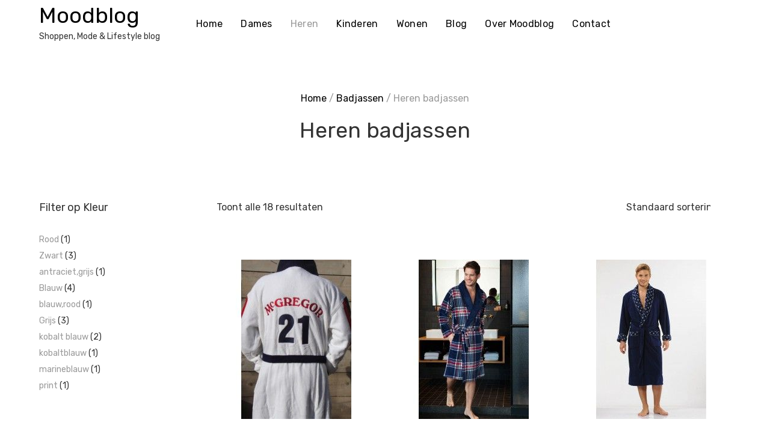

--- FILE ---
content_type: text/html; charset=UTF-8
request_url: https://www.moodblog.nl/categorie/badjassen/heren-badjassen-badjassen/
body_size: 19398
content:
<!doctype html>
<html lang="nl-NL">
<head>
	<meta charset="UTF-8">
	<meta name="viewport" content="width=device-width, initial-scale=1">
	<link rel="profile" href="https://gmpg.org/xfn/11">

					<script>document.documentElement.className = document.documentElement.className + ' yes-js js_active js'</script>
			<meta name='robots' content='index, follow, max-image-preview:large, max-snippet:-1, max-video-preview:-1' />

	<!-- This site is optimized with the Yoast SEO plugin v26.8 - https://yoast.com/product/yoast-seo-wordpress/ -->
	<title>Heren badjassen - Moodblog</title>
	<meta name="description" content="Heren badjassen vindt je op Moodblog . Speciaal voor jou hebben wij het aanbod van verschillende aanbieders gecombineerd en deze in onze Heren badjassen categorie samengevoegd." />
	<link rel="canonical" href="https://www.moodblog.nl/categorie/badjassen/heren-badjassen-badjassen/" />
	<meta property="og:locale" content="nl_NL" />
	<meta property="og:type" content="article" />
	<meta property="og:title" content="Heren badjassen - Moodblog" />
	<meta property="og:description" content="Heren badjassen vindt je op Moodblog . Speciaal voor jou hebben wij het aanbod van verschillende aanbieders gecombineerd en deze in onze Heren badjassen categorie samengevoegd." />
	<meta property="og:url" content="https://www.moodblog.nl/categorie/badjassen/heren-badjassen-badjassen/" />
	<meta property="og:site_name" content="Moodblog" />
	<meta name="twitter:card" content="summary_large_image" />
	<script type="application/ld+json" class="yoast-schema-graph">{"@context":"https://schema.org","@graph":[{"@type":"CollectionPage","@id":"https://www.moodblog.nl/categorie/badjassen/heren-badjassen-badjassen/","url":"https://www.moodblog.nl/categorie/badjassen/heren-badjassen-badjassen/","name":"Heren badjassen - Moodblog","isPartOf":{"@id":"https://www.moodblog.nl/#website"},"primaryImageOfPage":{"@id":"https://www.moodblog.nl/categorie/badjassen/heren-badjassen-badjassen/#primaryimage"},"image":{"@id":"https://www.moodblog.nl/categorie/badjassen/heren-badjassen-badjassen/#primaryimage"},"thumbnailUrl":"https://www.moodblog.nl/wp-content/uploads/2018/08/000181-0.jpg","description":"Heren badjassen vindt je op Moodblog . Speciaal voor jou hebben wij het aanbod van verschillende aanbieders gecombineerd en deze in onze Heren badjassen categorie samengevoegd.","breadcrumb":{"@id":"https://www.moodblog.nl/categorie/badjassen/heren-badjassen-badjassen/#breadcrumb"},"inLanguage":"nl-NL"},{"@type":"ImageObject","inLanguage":"nl-NL","@id":"https://www.moodblog.nl/categorie/badjassen/heren-badjassen-badjassen/#primaryimage","url":"https://www.moodblog.nl/wp-content/uploads/2018/08/000181-0.jpg","contentUrl":"https://www.moodblog.nl/wp-content/uploads/2018/08/000181-0.jpg","width":265,"height":265},{"@type":"BreadcrumbList","@id":"https://www.moodblog.nl/categorie/badjassen/heren-badjassen-badjassen/#breadcrumb","itemListElement":[{"@type":"ListItem","position":1,"name":"Home","item":"https://www.moodblog.nl/"},{"@type":"ListItem","position":2,"name":"Badjassen","item":"https://www.moodblog.nl/categorie/badjassen/"},{"@type":"ListItem","position":3,"name":"Heren badjassen"}]},{"@type":"WebSite","@id":"https://www.moodblog.nl/#website","url":"https://www.moodblog.nl/","name":"Moodblog","description":"Shoppen, Mode &amp; Lifestyle blog","potentialAction":[{"@type":"SearchAction","target":{"@type":"EntryPoint","urlTemplate":"https://www.moodblog.nl/?s={search_term_string}"},"query-input":{"@type":"PropertyValueSpecification","valueRequired":true,"valueName":"search_term_string"}}],"inLanguage":"nl-NL"}]}</script>
	<!-- / Yoast SEO plugin. -->


<link rel='dns-prefetch' href='//widgetlogic.org' />
<link rel='dns-prefetch' href='//www.googletagmanager.com' />
<link rel='dns-prefetch' href='//fonts.googleapis.com' />
<link rel="alternate" type="application/rss+xml" title="Moodblog &raquo; feed" href="https://www.moodblog.nl/feed/" />
<link rel="alternate" type="application/rss+xml" title="Moodblog &raquo; reacties feed" href="https://www.moodblog.nl/comments/feed/" />
<link rel="alternate" type="application/rss+xml" title="Moodblog &raquo; Heren badjassen Categorie feed" href="https://www.moodblog.nl/categorie/badjassen/heren-badjassen-badjassen/feed/" />
<style id='wp-img-auto-sizes-contain-inline-css' type='text/css'>
img:is([sizes=auto i],[sizes^="auto," i]){contain-intrinsic-size:3000px 1500px}
/*# sourceURL=wp-img-auto-sizes-contain-inline-css */
</style>
<link rel='stylesheet' id='purethemes-shortcodes-css' href='https://www.moodblog.nl/wp-content/plugins/purethemes-shortcodes/css/shortcodes.css?ver=6.9' type='text/css' media='all' />
<link rel='stylesheet' id='wfsi-socialicons-css' href='https://www.moodblog.nl/wp-content/plugins/web-font-social-icons/css/icons.css?ver=6.9' type='text/css' media='all' />
<style id='wfsi-socialicons-inline-css' type='text/css'>

                    a.ptwsi-social-icon,
                    a.ptwsi-social-icon:visited,
                    .ptwsi_social-icons li a:visited,
                    .ptwsi_social-icons li a {
                            color: #A0A0A0;
                            background:  #F2F2F2;
                    }
/*# sourceURL=wfsi-socialicons-inline-css */
</style>
<link rel='stylesheet' id='atomic-blocks-fontawesome-css' href='https://www.moodblog.nl/wp-content/plugins/atomic-blocks/dist/assets/fontawesome/css/all.min.css?ver=1603964686' type='text/css' media='all' />
<link rel='stylesheet' id='leto-bootstrap-css' href='https://www.moodblog.nl/wp-content/themes/leto/css/bootstrap/bootstrap.min.css?ver=1' type='text/css' media='all' />
<style id='wp-emoji-styles-inline-css' type='text/css'>

	img.wp-smiley, img.emoji {
		display: inline !important;
		border: none !important;
		box-shadow: none !important;
		height: 1em !important;
		width: 1em !important;
		margin: 0 0.07em !important;
		vertical-align: -0.1em !important;
		background: none !important;
		padding: 0 !important;
	}
/*# sourceURL=wp-emoji-styles-inline-css */
</style>
<link rel='stylesheet' id='wp-block-library-css' href='https://www.moodblog.nl/wp-includes/css/dist/block-library/style.min.css?ver=6.9' type='text/css' media='all' />
<link rel='stylesheet' id='wc-blocks-style-css' href='https://www.moodblog.nl/wp-content/plugins/woocommerce/assets/client/blocks/wc-blocks.css?ver=wc-10.4.3' type='text/css' media='all' />
<style id='global-styles-inline-css' type='text/css'>
:root{--wp--preset--aspect-ratio--square: 1;--wp--preset--aspect-ratio--4-3: 4/3;--wp--preset--aspect-ratio--3-4: 3/4;--wp--preset--aspect-ratio--3-2: 3/2;--wp--preset--aspect-ratio--2-3: 2/3;--wp--preset--aspect-ratio--16-9: 16/9;--wp--preset--aspect-ratio--9-16: 9/16;--wp--preset--color--black: #000000;--wp--preset--color--cyan-bluish-gray: #abb8c3;--wp--preset--color--white: #ffffff;--wp--preset--color--pale-pink: #f78da7;--wp--preset--color--vivid-red: #cf2e2e;--wp--preset--color--luminous-vivid-orange: #ff6900;--wp--preset--color--luminous-vivid-amber: #fcb900;--wp--preset--color--light-green-cyan: #7bdcb5;--wp--preset--color--vivid-green-cyan: #00d084;--wp--preset--color--pale-cyan-blue: #8ed1fc;--wp--preset--color--vivid-cyan-blue: #0693e3;--wp--preset--color--vivid-purple: #9b51e0;--wp--preset--gradient--vivid-cyan-blue-to-vivid-purple: linear-gradient(135deg,rgb(6,147,227) 0%,rgb(155,81,224) 100%);--wp--preset--gradient--light-green-cyan-to-vivid-green-cyan: linear-gradient(135deg,rgb(122,220,180) 0%,rgb(0,208,130) 100%);--wp--preset--gradient--luminous-vivid-amber-to-luminous-vivid-orange: linear-gradient(135deg,rgb(252,185,0) 0%,rgb(255,105,0) 100%);--wp--preset--gradient--luminous-vivid-orange-to-vivid-red: linear-gradient(135deg,rgb(255,105,0) 0%,rgb(207,46,46) 100%);--wp--preset--gradient--very-light-gray-to-cyan-bluish-gray: linear-gradient(135deg,rgb(238,238,238) 0%,rgb(169,184,195) 100%);--wp--preset--gradient--cool-to-warm-spectrum: linear-gradient(135deg,rgb(74,234,220) 0%,rgb(151,120,209) 20%,rgb(207,42,186) 40%,rgb(238,44,130) 60%,rgb(251,105,98) 80%,rgb(254,248,76) 100%);--wp--preset--gradient--blush-light-purple: linear-gradient(135deg,rgb(255,206,236) 0%,rgb(152,150,240) 100%);--wp--preset--gradient--blush-bordeaux: linear-gradient(135deg,rgb(254,205,165) 0%,rgb(254,45,45) 50%,rgb(107,0,62) 100%);--wp--preset--gradient--luminous-dusk: linear-gradient(135deg,rgb(255,203,112) 0%,rgb(199,81,192) 50%,rgb(65,88,208) 100%);--wp--preset--gradient--pale-ocean: linear-gradient(135deg,rgb(255,245,203) 0%,rgb(182,227,212) 50%,rgb(51,167,181) 100%);--wp--preset--gradient--electric-grass: linear-gradient(135deg,rgb(202,248,128) 0%,rgb(113,206,126) 100%);--wp--preset--gradient--midnight: linear-gradient(135deg,rgb(2,3,129) 0%,rgb(40,116,252) 100%);--wp--preset--font-size--small: 13px;--wp--preset--font-size--medium: 20px;--wp--preset--font-size--large: 36px;--wp--preset--font-size--x-large: 42px;--wp--preset--spacing--20: 0.44rem;--wp--preset--spacing--30: 0.67rem;--wp--preset--spacing--40: 1rem;--wp--preset--spacing--50: 1.5rem;--wp--preset--spacing--60: 2.25rem;--wp--preset--spacing--70: 3.38rem;--wp--preset--spacing--80: 5.06rem;--wp--preset--shadow--natural: 6px 6px 9px rgba(0, 0, 0, 0.2);--wp--preset--shadow--deep: 12px 12px 50px rgba(0, 0, 0, 0.4);--wp--preset--shadow--sharp: 6px 6px 0px rgba(0, 0, 0, 0.2);--wp--preset--shadow--outlined: 6px 6px 0px -3px rgb(255, 255, 255), 6px 6px rgb(0, 0, 0);--wp--preset--shadow--crisp: 6px 6px 0px rgb(0, 0, 0);}:where(.is-layout-flex){gap: 0.5em;}:where(.is-layout-grid){gap: 0.5em;}body .is-layout-flex{display: flex;}.is-layout-flex{flex-wrap: wrap;align-items: center;}.is-layout-flex > :is(*, div){margin: 0;}body .is-layout-grid{display: grid;}.is-layout-grid > :is(*, div){margin: 0;}:where(.wp-block-columns.is-layout-flex){gap: 2em;}:where(.wp-block-columns.is-layout-grid){gap: 2em;}:where(.wp-block-post-template.is-layout-flex){gap: 1.25em;}:where(.wp-block-post-template.is-layout-grid){gap: 1.25em;}.has-black-color{color: var(--wp--preset--color--black) !important;}.has-cyan-bluish-gray-color{color: var(--wp--preset--color--cyan-bluish-gray) !important;}.has-white-color{color: var(--wp--preset--color--white) !important;}.has-pale-pink-color{color: var(--wp--preset--color--pale-pink) !important;}.has-vivid-red-color{color: var(--wp--preset--color--vivid-red) !important;}.has-luminous-vivid-orange-color{color: var(--wp--preset--color--luminous-vivid-orange) !important;}.has-luminous-vivid-amber-color{color: var(--wp--preset--color--luminous-vivid-amber) !important;}.has-light-green-cyan-color{color: var(--wp--preset--color--light-green-cyan) !important;}.has-vivid-green-cyan-color{color: var(--wp--preset--color--vivid-green-cyan) !important;}.has-pale-cyan-blue-color{color: var(--wp--preset--color--pale-cyan-blue) !important;}.has-vivid-cyan-blue-color{color: var(--wp--preset--color--vivid-cyan-blue) !important;}.has-vivid-purple-color{color: var(--wp--preset--color--vivid-purple) !important;}.has-black-background-color{background-color: var(--wp--preset--color--black) !important;}.has-cyan-bluish-gray-background-color{background-color: var(--wp--preset--color--cyan-bluish-gray) !important;}.has-white-background-color{background-color: var(--wp--preset--color--white) !important;}.has-pale-pink-background-color{background-color: var(--wp--preset--color--pale-pink) !important;}.has-vivid-red-background-color{background-color: var(--wp--preset--color--vivid-red) !important;}.has-luminous-vivid-orange-background-color{background-color: var(--wp--preset--color--luminous-vivid-orange) !important;}.has-luminous-vivid-amber-background-color{background-color: var(--wp--preset--color--luminous-vivid-amber) !important;}.has-light-green-cyan-background-color{background-color: var(--wp--preset--color--light-green-cyan) !important;}.has-vivid-green-cyan-background-color{background-color: var(--wp--preset--color--vivid-green-cyan) !important;}.has-pale-cyan-blue-background-color{background-color: var(--wp--preset--color--pale-cyan-blue) !important;}.has-vivid-cyan-blue-background-color{background-color: var(--wp--preset--color--vivid-cyan-blue) !important;}.has-vivid-purple-background-color{background-color: var(--wp--preset--color--vivid-purple) !important;}.has-black-border-color{border-color: var(--wp--preset--color--black) !important;}.has-cyan-bluish-gray-border-color{border-color: var(--wp--preset--color--cyan-bluish-gray) !important;}.has-white-border-color{border-color: var(--wp--preset--color--white) !important;}.has-pale-pink-border-color{border-color: var(--wp--preset--color--pale-pink) !important;}.has-vivid-red-border-color{border-color: var(--wp--preset--color--vivid-red) !important;}.has-luminous-vivid-orange-border-color{border-color: var(--wp--preset--color--luminous-vivid-orange) !important;}.has-luminous-vivid-amber-border-color{border-color: var(--wp--preset--color--luminous-vivid-amber) !important;}.has-light-green-cyan-border-color{border-color: var(--wp--preset--color--light-green-cyan) !important;}.has-vivid-green-cyan-border-color{border-color: var(--wp--preset--color--vivid-green-cyan) !important;}.has-pale-cyan-blue-border-color{border-color: var(--wp--preset--color--pale-cyan-blue) !important;}.has-vivid-cyan-blue-border-color{border-color: var(--wp--preset--color--vivid-cyan-blue) !important;}.has-vivid-purple-border-color{border-color: var(--wp--preset--color--vivid-purple) !important;}.has-vivid-cyan-blue-to-vivid-purple-gradient-background{background: var(--wp--preset--gradient--vivid-cyan-blue-to-vivid-purple) !important;}.has-light-green-cyan-to-vivid-green-cyan-gradient-background{background: var(--wp--preset--gradient--light-green-cyan-to-vivid-green-cyan) !important;}.has-luminous-vivid-amber-to-luminous-vivid-orange-gradient-background{background: var(--wp--preset--gradient--luminous-vivid-amber-to-luminous-vivid-orange) !important;}.has-luminous-vivid-orange-to-vivid-red-gradient-background{background: var(--wp--preset--gradient--luminous-vivid-orange-to-vivid-red) !important;}.has-very-light-gray-to-cyan-bluish-gray-gradient-background{background: var(--wp--preset--gradient--very-light-gray-to-cyan-bluish-gray) !important;}.has-cool-to-warm-spectrum-gradient-background{background: var(--wp--preset--gradient--cool-to-warm-spectrum) !important;}.has-blush-light-purple-gradient-background{background: var(--wp--preset--gradient--blush-light-purple) !important;}.has-blush-bordeaux-gradient-background{background: var(--wp--preset--gradient--blush-bordeaux) !important;}.has-luminous-dusk-gradient-background{background: var(--wp--preset--gradient--luminous-dusk) !important;}.has-pale-ocean-gradient-background{background: var(--wp--preset--gradient--pale-ocean) !important;}.has-electric-grass-gradient-background{background: var(--wp--preset--gradient--electric-grass) !important;}.has-midnight-gradient-background{background: var(--wp--preset--gradient--midnight) !important;}.has-small-font-size{font-size: var(--wp--preset--font-size--small) !important;}.has-medium-font-size{font-size: var(--wp--preset--font-size--medium) !important;}.has-large-font-size{font-size: var(--wp--preset--font-size--large) !important;}.has-x-large-font-size{font-size: var(--wp--preset--font-size--x-large) !important;}
/*# sourceURL=global-styles-inline-css */
</style>

<style id='classic-theme-styles-inline-css' type='text/css'>
/*! This file is auto-generated */
.wp-block-button__link{color:#fff;background-color:#32373c;border-radius:9999px;box-shadow:none;text-decoration:none;padding:calc(.667em + 2px) calc(1.333em + 2px);font-size:1.125em}.wp-block-file__button{background:#32373c;color:#fff;text-decoration:none}
/*# sourceURL=/wp-includes/css/classic-themes.min.css */
</style>
<link rel='stylesheet' id='block-widget-css' href='https://www.moodblog.nl/wp-content/plugins/widget-logic/block_widget/css/widget.css?ver=1768233606' type='text/css' media='all' />
<link rel='stylesheet' id='contact-form-7-css' href='https://www.moodblog.nl/wp-content/plugins/contact-form-7/includes/css/styles.css?ver=6.1.4' type='text/css' media='all' />
<link rel='stylesheet' id='lazyload-css-css' href='https://www.moodblog.nl/wp-content/plugins/lazyload-woocommerce/css/lazy.css?ver=1.0' type='text/css' media='all' />
<link rel='stylesheet' id='woof-css' href='https://www.moodblog.nl/wp-content/plugins/woocommerce-products-filter/css/front.css?ver=1.3.7.4' type='text/css' media='all' />
<style id='woof-inline-css' type='text/css'>

.woof_products_top_panel li span, .woof_products_top_panel2 li span{background: url(https://www.moodblog.nl/wp-content/plugins/woocommerce-products-filter/img/delete.png);background-size: 14px 14px;background-repeat: no-repeat;background-position: right;}
.woof_edit_view{
                    display: none;
                }
/*# sourceURL=woof-inline-css */
</style>
<link rel='stylesheet' id='chosen-drop-down-css' href='https://www.moodblog.nl/wp-content/plugins/woocommerce-products-filter/js/chosen/chosen.min.css?ver=1.3.7.4' type='text/css' media='all' />
<link rel='stylesheet' id='woof_by_author_html_items-css' href='https://www.moodblog.nl/wp-content/plugins/woocommerce-products-filter/ext/by_author/css/by_author.css?ver=1.3.7.4' type='text/css' media='all' />
<link rel='stylesheet' id='woof_by_instock_html_items-css' href='https://www.moodblog.nl/wp-content/plugins/woocommerce-products-filter/ext/by_instock/css/by_instock.css?ver=1.3.7.4' type='text/css' media='all' />
<link rel='stylesheet' id='woof_by_onsales_html_items-css' href='https://www.moodblog.nl/wp-content/plugins/woocommerce-products-filter/ext/by_onsales/css/by_onsales.css?ver=1.3.7.4' type='text/css' media='all' />
<link rel='stylesheet' id='woof_by_text_html_items-css' href='https://www.moodblog.nl/wp-content/plugins/woocommerce-products-filter/ext/by_text/assets/css/front.css?ver=1.3.7.4' type='text/css' media='all' />
<link rel='stylesheet' id='woof_label_html_items-css' href='https://www.moodblog.nl/wp-content/plugins/woocommerce-products-filter/ext/label/css/html_types/label.css?ver=1.3.7.4' type='text/css' media='all' />
<link rel='stylesheet' id='woof_select_radio_check_html_items-css' href='https://www.moodblog.nl/wp-content/plugins/woocommerce-products-filter/ext/select_radio_check/css/html_types/select_radio_check.css?ver=1.3.7.4' type='text/css' media='all' />
<link rel='stylesheet' id='woof_sd_html_items_checkbox-css' href='https://www.moodblog.nl/wp-content/plugins/woocommerce-products-filter/ext/smart_designer/css/elements/checkbox.css?ver=1.3.7.4' type='text/css' media='all' />
<link rel='stylesheet' id='woof_sd_html_items_radio-css' href='https://www.moodblog.nl/wp-content/plugins/woocommerce-products-filter/ext/smart_designer/css/elements/radio.css?ver=1.3.7.4' type='text/css' media='all' />
<link rel='stylesheet' id='woof_sd_html_items_switcher-css' href='https://www.moodblog.nl/wp-content/plugins/woocommerce-products-filter/ext/smart_designer/css/elements/switcher.css?ver=1.3.7.4' type='text/css' media='all' />
<link rel='stylesheet' id='woof_sd_html_items_color-css' href='https://www.moodblog.nl/wp-content/plugins/woocommerce-products-filter/ext/smart_designer/css/elements/color.css?ver=1.3.7.4' type='text/css' media='all' />
<link rel='stylesheet' id='woof_sd_html_items_tooltip-css' href='https://www.moodblog.nl/wp-content/plugins/woocommerce-products-filter/ext/smart_designer/css/tooltip.css?ver=1.3.7.4' type='text/css' media='all' />
<link rel='stylesheet' id='woof_sd_html_items_front-css' href='https://www.moodblog.nl/wp-content/plugins/woocommerce-products-filter/ext/smart_designer/css/front.css?ver=1.3.7.4' type='text/css' media='all' />
<link rel='stylesheet' id='woof-switcher23-css' href='https://www.moodblog.nl/wp-content/plugins/woocommerce-products-filter/css/switcher.css?ver=1.3.7.4' type='text/css' media='all' />
<style id='woocommerce-inline-inline-css' type='text/css'>
.woocommerce form .form-row .required { visibility: visible; }
/*# sourceURL=woocommerce-inline-inline-css */
</style>
<link rel='stylesheet' id='megamenu-css' href='https://www.moodblog.nl/wp-content/uploads/maxmegamenu/style.css?ver=f6a966' type='text/css' media='all' />
<link rel='stylesheet' id='dashicons-css' href='https://www.moodblog.nl/wp-includes/css/dashicons.min.css?ver=6.9' type='text/css' media='all' />
<style id='dashicons-inline-css' type='text/css'>
[data-font="Dashicons"]:before {font-family: 'Dashicons' !important;content: attr(data-icon) !important;speak: none !important;font-weight: normal !important;font-variant: normal !important;text-transform: none !important;line-height: 1 !important;font-style: normal !important;-webkit-font-smoothing: antialiased !important;-moz-osx-font-smoothing: grayscale !important;}
/*# sourceURL=dashicons-inline-css */
</style>
<link rel='stylesheet' id='jquery-selectBox-css' href='https://www.moodblog.nl/wp-content/plugins/yith-woocommerce-wishlist/assets/css/jquery.selectBox.css?ver=1.2.0' type='text/css' media='all' />
<link rel='stylesheet' id='woocommerce_prettyPhoto_css-css' href='//www.moodblog.nl/wp-content/plugins/woocommerce/assets/css/prettyPhoto.css?ver=3.1.6' type='text/css' media='all' />
<link rel='stylesheet' id='yith-wcwl-main-css' href='https://www.moodblog.nl/wp-content/plugins/yith-woocommerce-wishlist/assets/css/style.css?ver=4.11.0' type='text/css' media='all' />
<style id='yith-wcwl-main-inline-css' type='text/css'>
 :root { --rounded-corners-radius: 16px; --add-to-cart-rounded-corners-radius: 16px; --feedback-duration: 3s } 
 :root { --rounded-corners-radius: 16px; --add-to-cart-rounded-corners-radius: 16px; --feedback-duration: 3s } 
/*# sourceURL=yith-wcwl-main-inline-css */
</style>
<link rel='stylesheet' id='parent-style-css' href='https://www.moodblog.nl/wp-content/themes/leto/style.css?ver=6.9' type='text/css' media='all' />
<link rel='stylesheet' id='child-style-css' href='https://www.moodblog.nl/wp-content/themes/leto-child/style.css?ver=1.0.0' type='text/css' media='all' />
<link rel='stylesheet' id='leto-style-css' href='https://www.moodblog.nl/wp-content/themes/leto-child/style.css?ver=6.9' type='text/css' media='all' />
<style id='leto-style-inline-css' type='text/css'>
.post-type-archive-product.woocommerce .products .product .star-rating {display:none;}
.post-type-archive-product.woocommerce .product-ordering {display:none;}
.post-type-archive-product.woocommerce .product-result-count {display:none;}
.woocommerce.single-product .product .star-rating {display:none;}

/*# sourceURL=leto-style-inline-css */
</style>
<link rel='stylesheet' id='leto-fonts-css' href='//fonts.googleapis.com/css?family=Rubik:400,400i,500,500i,700,700i' type='text/css' media='all' />
<link rel='stylesheet' id='ionicons-css' href='https://www.moodblog.nl/wp-content/themes/leto/css/ionicons.min.css?ver=6.9' type='text/css' media='all' />
<link rel='stylesheet' id='leto-plugins-css-css' href='https://www.moodblog.nl/wp-content/themes/leto/css/plugins.css?ver=6.9' type='text/css' media='all' />
<link rel='stylesheet' id='wp-pagenavi-css' href='https://www.moodblog.nl/wp-content/plugins/wp-pagenavi/pagenavi-css.css?ver=2.70' type='text/css' media='all' />
<link rel='stylesheet' id='leto-child_no-kirki-css' href='https://www.moodblog.nl/wp-content/themes/leto-child/style.css' type='text/css' media='all' />
<style id='leto-child_no-kirki-inline-css' type='text/css'>
.site-title{font-size:36px;}.site-description{font-size:14px;color:#333333;}.main-navigation ul li{font-size:16px;}body{color:#333333;}.entry-content{color:#666666;}.site-title,.site-title a{color:#000000;}.main-navigation ul li a, .nav-link-right a{color:#000000;}.site-footer{background-color:#ffffff;}
/*# sourceURL=leto-child_no-kirki-inline-css */
</style>
<script type="text/javascript" src="https://www.moodblog.nl/wp-includes/js/jquery/jquery.min.js?ver=3.7.1" id="jquery-core-js"></script>
<script type="text/javascript" src="https://www.moodblog.nl/wp-includes/js/jquery/jquery-migrate.min.js?ver=3.4.1" id="jquery-migrate-js"></script>
<script type="text/javascript" id="woof-husky-js-extra">
/* <![CDATA[ */
var woof_husky_txt = {"ajax_url":"https://www.moodblog.nl/wp-admin/admin-ajax.php","plugin_uri":"https://www.moodblog.nl/wp-content/plugins/woocommerce-products-filter/ext/by_text/","loader":"https://www.moodblog.nl/wp-content/plugins/woocommerce-products-filter/ext/by_text/assets/img/ajax-loader.gif","not_found":"Niets gevonden!","prev":"Vorige","next":"Volgende","site_link":"https://www.moodblog.nl","default_data":{"placeholder":"","behavior":"title","search_by_full_word":0,"autocomplete":1,"how_to_open_links":0,"taxonomy_compatibility":0,"sku_compatibility":0,"custom_fields":"","search_desc_variant":0,"view_text_length":10,"min_symbols":3,"max_posts":10,"image":"","notes_for_customer":"","template":"default","max_open_height":300,"page":0}};
//# sourceURL=woof-husky-js-extra
/* ]]> */
</script>
<script type="text/javascript" src="https://www.moodblog.nl/wp-content/plugins/woocommerce-products-filter/ext/by_text/assets/js/husky.js?ver=1.3.7.4" id="woof-husky-js"></script>
<script type="text/javascript" src="https://www.moodblog.nl/wp-content/plugins/lazyload-woocommerce/js/jquery.lazyload.min.js?ver=1.9.5" id="lazyload-js"></script>
<script type="text/javascript" src="https://www.moodblog.nl/wp-content/plugins/woocommerce/assets/js/jquery-blockui/jquery.blockUI.min.js?ver=2.7.0-wc.10.4.3" id="wc-jquery-blockui-js" defer="defer" data-wp-strategy="defer"></script>
<script type="text/javascript" id="wc-add-to-cart-js-extra">
/* <![CDATA[ */
var wc_add_to_cart_params = {"ajax_url":"/wp-admin/admin-ajax.php","wc_ajax_url":"/?wc-ajax=%%endpoint%%","i18n_view_cart":"Bekijk winkelwagen","cart_url":"https://www.moodblog.nl","is_cart":"","cart_redirect_after_add":"no"};
//# sourceURL=wc-add-to-cart-js-extra
/* ]]> */
</script>
<script type="text/javascript" src="https://www.moodblog.nl/wp-content/plugins/woocommerce/assets/js/frontend/add-to-cart.min.js?ver=10.4.3" id="wc-add-to-cart-js" defer="defer" data-wp-strategy="defer"></script>
<script type="text/javascript" src="https://www.moodblog.nl/wp-content/plugins/woocommerce/assets/js/js-cookie/js.cookie.min.js?ver=2.1.4-wc.10.4.3" id="wc-js-cookie-js" defer="defer" data-wp-strategy="defer"></script>
<script type="text/javascript" id="woocommerce-js-extra">
/* <![CDATA[ */
var woocommerce_params = {"ajax_url":"/wp-admin/admin-ajax.php","wc_ajax_url":"/?wc-ajax=%%endpoint%%","i18n_password_show":"Wachtwoord weergeven","i18n_password_hide":"Wachtwoord verbergen"};
//# sourceURL=woocommerce-js-extra
/* ]]> */
</script>
<script type="text/javascript" src="https://www.moodblog.nl/wp-content/plugins/woocommerce/assets/js/frontend/woocommerce.min.js?ver=10.4.3" id="woocommerce-js" defer="defer" data-wp-strategy="defer"></script>

<!-- Google tag (gtag.js) snippet toegevoegd door Site Kit -->
<!-- Google Analytics snippet toegevoegd door Site Kit -->
<script type="text/javascript" src="https://www.googletagmanager.com/gtag/js?id=GT-P8QB8VL" id="google_gtagjs-js" async></script>
<script type="text/javascript" id="google_gtagjs-js-after">
/* <![CDATA[ */
window.dataLayer = window.dataLayer || [];function gtag(){dataLayer.push(arguments);}
gtag("set","linker",{"domains":["www.moodblog.nl"]});
gtag("js", new Date());
gtag("set", "developer_id.dZTNiMT", true);
gtag("config", "GT-P8QB8VL");
//# sourceURL=google_gtagjs-js-after
/* ]]> */
</script>
<link rel="https://api.w.org/" href="https://www.moodblog.nl/wp-json/" /><link rel="alternate" title="JSON" type="application/json" href="https://www.moodblog.nl/wp-json/wp/v2/product_cat/23345" /><link rel="EditURI" type="application/rsd+xml" title="RSD" href="https://www.moodblog.nl/xmlrpc.php?rsd" />
<meta name="generator" content="WordPress 6.9" />
<meta name="generator" content="WooCommerce 10.4.3" />

		<!-- GA Google Analytics @ https://m0n.co/ga -->
		<script>
			(function(i,s,o,g,r,a,m){i['GoogleAnalyticsObject']=r;i[r]=i[r]||function(){
			(i[r].q=i[r].q||[]).push(arguments)},i[r].l=1*new Date();a=s.createElement(o),
			m=s.getElementsByTagName(o)[0];a.async=1;a.src=g;m.parentNode.insertBefore(a,m)
			})(window,document,'script','https://www.google-analytics.com/analytics.js','ga');
			ga('create', 'UA-108150705-1', 'auto');
			ga('require', 'linkid');
			ga('set', 'anonymizeIp', true);
			ga('send', 'pageview');
		</script>

	<meta name="generator" content="Site Kit by Google 1.170.0" />	<noscript><style>.woocommerce-product-gallery{ opacity: 1 !important; }</style></noscript>
	<link rel="icon" href="https://www.moodblog.nl/wp-content/uploads/2017/10/cropped-smile-32x32.png" sizes="32x32" />
<link rel="icon" href="https://www.moodblog.nl/wp-content/uploads/2017/10/cropped-smile-192x192.png" sizes="192x192" />
<link rel="apple-touch-icon" href="https://www.moodblog.nl/wp-content/uploads/2017/10/cropped-smile-180x180.png" />
<meta name="msapplication-TileImage" content="https://www.moodblog.nl/wp-content/uploads/2017/10/cropped-smile-270x270.png" />
		<style type="text/css" id="wp-custom-css">
			@media screen and (max-width:1200px){
.site-branding, .menu-menu-1-container{
width:100%;
text-align:center;
	margin-left:0;
	margin-right:0;
}

}

@media screen and (min-width:992px) and (max-width:1200px){

.header-navigation.header-floating.floating .site-branding{
display:none;
}

.header-navigation.header-floating.floating .menu-menu-1-container{
width: 100%;
    text-align: center;
}
	
	.site-header__content{
position:relative;
}

}


@media screen and (max-width:992px){
	header .container-full{
max-width:100%;
}
	
.site-branding{
position:absolute;	
}
	.site-header__content{
position:relative;
}
	
	.header-mobile-menu{
position:relative;
right:0;
width:100%;
z-index:99;
}

.header-mobile-menu .toggle-mobile-menu{
position:absolute;
right:0;
}
	
	.mobile-menu__navigation ul li a{
	text-align:left;	
	
	}

}

.main-navigation ul .menu-item-246377 .sub-menu, .main-navigation ul .menu-item-246384 .sub-menu{
min-width:400px
}



.main-navigation ul .menu-item-246377 .sub-menu li, .main-navigation ul .menu-item-246384 .sub-menu li{
width:50%;
float:left;
}

.has-hero .site-header{
position:static;	

}

.woocommerce.single-product .cart button, .woocommerce .single-product .cart button,.modal-quickview__detail .add-to-cart .button{
max-width:100% !important;
}

.widget_layered_nav_filters ul li a{
margin-left:18px;
}

.widget_layered_nav_filters ul li a:before{
content:"x";
color:#fff;
background:#c0392b;
border-radius:50%;
font-size:0.6em;
padding:2px 5px;;
margin:0px 5px 0 -20px;
	position:absolute;}

.homepage-first-block{
margin-bottom:3em;
}

@media screen and (max-width:1200px){
.homepage-first-block{
margin:-3em 0 1em -5%;
width:100%;
min-width:110%;
}


.container{
width:100%;
margin:0;
padding:0 5% 0 5%;
	box-sizing:border-box;
}
	
}

.widget-landinglist-filters{
border-bottom:1px solid #333;
padding-bottom:50px !important;
display:block;
}

.widget-landinglist-filters li{
margin:0;
}

.widget-landinglist-filters li a {
width:100%;
display:block;
padding:5px 5px;
color:#333 !important;
border:1px solid #333;
}

.widget-landinglist-filters li a:hover {
background:#333;
color:#fff !important
}

article.type-post .entry-content a{
text-decoration:underline;
}		</style>
		<style type="text/css">/** Mega Menu CSS: fs **/</style>
<link rel='stylesheet' id='woof_sections_style-css' href='https://www.moodblog.nl/wp-content/plugins/woocommerce-products-filter/ext/sections/css/sections.css?ver=1.3.7.4' type='text/css' media='all' />
<link rel='stylesheet' id='woof_tooltip-css-css' href='https://www.moodblog.nl/wp-content/plugins/woocommerce-products-filter/js/tooltip/css/tooltipster.bundle.min.css?ver=1.3.7.4' type='text/css' media='all' />
<link rel='stylesheet' id='woof_tooltip-css-noir-css' href='https://www.moodblog.nl/wp-content/plugins/woocommerce-products-filter/js/tooltip/css/plugins/tooltipster/sideTip/themes/tooltipster-sideTip-noir.min.css?ver=1.3.7.4' type='text/css' media='all' />
<link rel='stylesheet' id='ion.range-slider-css' href='https://www.moodblog.nl/wp-content/plugins/woocommerce-products-filter/js/ion.range-slider/css/ion.rangeSlider.css?ver=1.3.7.4' type='text/css' media='all' />
<link rel='stylesheet' id='woof-front-builder-css-css' href='https://www.moodblog.nl/wp-content/plugins/woocommerce-products-filter/ext/front_builder/css/front-builder.css?ver=1.3.7.4' type='text/css' media='all' />
<link rel='stylesheet' id='woof-slideout-tab-css-css' href='https://www.moodblog.nl/wp-content/plugins/woocommerce-products-filter/ext/slideout/css/jquery.tabSlideOut.css?ver=1.3.7.4' type='text/css' media='all' />
<link rel='stylesheet' id='woof-slideout-css-css' href='https://www.moodblog.nl/wp-content/plugins/woocommerce-products-filter/ext/slideout/css/slideout.css?ver=1.3.7.4' type='text/css' media='all' />
</head>


<body data-rsssl=1 class="archive tax-product_cat term-heren-badjassen-badjassen term-23345 wp-theme-leto wp-child-theme-leto-child theme-leto woocommerce woocommerce-page woocommerce-no-js hfeed">

	<div class="mobile-menu">
		<div class="container-full">
			<div class="mobile-menu__search">
				
				<form role="search" method="get" class="search-form" action="https://www.moodblog.nl/">
				<label>
					<span class="screen-reader-text">Zoeken naar:</span>
					<input type="search" class="search-field" placeholder="Zoeken &hellip;" value="" name="s" />
				</label>
				<input type="submit" class="search-submit" value="Zoeken" />
			</form>
			</div><!-- /.mobile-menu__search -->

			<nav class="mobile-menu__navigation">
			<div class="menu-menu-1-container"><ul id="primary-menu" class="menu"><li id="menu-item-55" class="menu-item menu-item-type-custom menu-item-object-custom menu-item-home menu-item-55"><a href="https://www.moodblog.nl/">Home</a></li>
<li id="menu-item-246377" class="menu-item menu-item-type-taxonomy menu-item-object-product_cat menu-item-has-children menu-item-246377"><a href="https://www.moodblog.nl/categorie/dames/">Dames</a>
<ul class="sub-menu">
	<li id="menu-item-246378" class="menu-item menu-item-type-taxonomy menu-item-object-product_cat menu-item-246378"><a href="https://www.moodblog.nl/categorie/dames/accessoires/">Accessoires</a></li>
	<li id="menu-item-264438" class="menu-item menu-item-type-taxonomy menu-item-object-product_cat menu-item-264438"><a href="https://www.moodblog.nl/categorie/dames/ondermode-dames/">Ondermode</a></li>
	<li id="menu-item-242965" class="menu-item menu-item-type-taxonomy menu-item-object-product_cat menu-item-242965"><a href="https://www.moodblog.nl/categorie/badjassen/dames-badjassen/">Dames badjassen</a></li>
	<li id="menu-item-246380" class="menu-item menu-item-type-taxonomy menu-item-object-product_cat menu-item-246380"><a href="https://www.moodblog.nl/categorie/dames/korte-mouw/">Korte mouw</a></li>
	<li id="menu-item-264433" class="menu-item menu-item-type-taxonomy menu-item-object-product_cat menu-item-264433"><a href="https://www.moodblog.nl/categorie/dames/blouses/">Blouses</a></li>
	<li id="menu-item-264440" class="menu-item menu-item-type-taxonomy menu-item-object-product_cat menu-item-264440"><a href="https://www.moodblog.nl/categorie/dames/shirts/">Shirts</a></li>
	<li id="menu-item-246381" class="menu-item menu-item-type-taxonomy menu-item-object-product_cat menu-item-246381"><a href="https://www.moodblog.nl/categorie/dames/lange-mouw/">Lange mouw</a></li>
	<li id="menu-item-264439" class="menu-item menu-item-type-taxonomy menu-item-object-product_cat menu-item-264439"><a href="https://www.moodblog.nl/categorie/dames/rokken/">Rokken</a></li>
	<li id="menu-item-246379" class="menu-item menu-item-type-taxonomy menu-item-object-product_cat menu-item-246379"><a href="https://www.moodblog.nl/categorie/dames/jurken/">Jurken</a></li>
	<li id="menu-item-264441" class="menu-item menu-item-type-taxonomy menu-item-object-product_cat menu-item-264441"><a href="https://www.moodblog.nl/categorie/dames/truien/">Truien</a></li>
	<li id="menu-item-264442" class="menu-item menu-item-type-taxonomy menu-item-object-product_cat menu-item-264442"><a href="https://www.moodblog.nl/categorie/dames/vesten/">Vesten</a></li>
	<li id="menu-item-264437" class="menu-item menu-item-type-taxonomy menu-item-object-product_cat menu-item-264437"><a href="https://www.moodblog.nl/categorie/dames/korte-broeken/">Korte broeken</a></li>
	<li id="menu-item-264435" class="menu-item menu-item-type-taxonomy menu-item-object-product_cat menu-item-264435"><a href="https://www.moodblog.nl/categorie/dames/broeken/">Broeken</a></li>
	<li id="menu-item-264432" class="menu-item menu-item-type-taxonomy menu-item-object-product_cat menu-item-264432"><a href="https://www.moodblog.nl/categorie/dames/blazers/">Blazers</a></li>
	<li id="menu-item-264434" class="menu-item menu-item-type-taxonomy menu-item-object-product_cat menu-item-264434"><a href="https://www.moodblog.nl/categorie/dames/bodywarmers/">Bodywarmers</a></li>
	<li id="menu-item-264436" class="menu-item menu-item-type-taxonomy menu-item-object-product_cat menu-item-264436"><a href="https://www.moodblog.nl/categorie/dames/jassen/">Jassen</a></li>
	<li id="menu-item-246382" class="menu-item menu-item-type-taxonomy menu-item-object-product_cat menu-item-246382"><a href="https://www.moodblog.nl/categorie/dames/schoenen-dames/">Schoenen</a></li>
	<li id="menu-item-246383" class="menu-item menu-item-type-taxonomy menu-item-object-product_cat menu-item-246383"><a href="https://www.moodblog.nl/categorie/dames/sport/">Sport</a></li>
</ul>
</li>
<li id="menu-item-246384" class="menu-item menu-item-type-taxonomy menu-item-object-product_cat current-menu-ancestor current-menu-parent menu-item-has-children menu-item-246384"><a href="https://www.moodblog.nl/categorie/heren/">Heren</a>
<ul class="sub-menu">
	<li id="menu-item-246385" class="menu-item menu-item-type-taxonomy menu-item-object-product_cat menu-item-246385"><a href="https://www.moodblog.nl/categorie/heren/accessoires-heren/">Accessoires</a></li>
	<li id="menu-item-246390" class="menu-item menu-item-type-taxonomy menu-item-object-product_cat menu-item-246390"><a href="https://www.moodblog.nl/categorie/heren/ondermode/">Ondermode</a></li>
	<li id="menu-item-242966" class="menu-item menu-item-type-taxonomy menu-item-object-product_cat current-menu-item menu-item-242966"><a href="https://www.moodblog.nl/categorie/badjassen/heren-badjassen-badjassen/" aria-current="page">Heren badjassen</a></li>
	<li id="menu-item-246388" class="menu-item menu-item-type-taxonomy menu-item-object-product_cat menu-item-246388"><a href="https://www.moodblog.nl/categorie/heren/korte-mouw-heren/">Korte mouw</a></li>
	<li id="menu-item-246389" class="menu-item menu-item-type-taxonomy menu-item-object-product_cat menu-item-246389"><a href="https://www.moodblog.nl/categorie/heren/lange-mouw-heren/">Lange mouw</a></li>
	<li id="menu-item-265956" class="menu-item menu-item-type-taxonomy menu-item-object-product_cat menu-item-265956"><a href="https://www.moodblog.nl/categorie/heren/overhemden/">Overhemden</a></li>
	<li id="menu-item-265957" class="menu-item menu-item-type-taxonomy menu-item-object-product_cat menu-item-265957"><a href="https://www.moodblog.nl/categorie/heren/truien-vesten/">Truien &amp; Vesten</a></li>
	<li id="menu-item-246393" class="menu-item menu-item-type-taxonomy menu-item-object-product_cat menu-item-246393"><a href="https://www.moodblog.nl/categorie/heren/sport-heren/">Sport</a></li>
	<li id="menu-item-246392" class="menu-item menu-item-type-taxonomy menu-item-object-product_cat menu-item-246392"><a href="https://www.moodblog.nl/categorie/heren/shorts-heren/">Shorts</a></li>
	<li id="menu-item-246386" class="menu-item menu-item-type-taxonomy menu-item-object-product_cat menu-item-246386"><a href="https://www.moodblog.nl/categorie/heren/broeken-heren/">Broeken</a></li>
	<li id="menu-item-246387" class="menu-item menu-item-type-taxonomy menu-item-object-product_cat menu-item-246387"><a href="https://www.moodblog.nl/categorie/heren/jassen-heren/">Jassen</a></li>
	<li id="menu-item-246391" class="menu-item menu-item-type-taxonomy menu-item-object-product_cat menu-item-246391"><a href="https://www.moodblog.nl/categorie/heren/schoenen-heren/">Schoenen</a></li>
</ul>
</li>
<li id="menu-item-242964" class="menu-item menu-item-type-custom menu-item-object-custom menu-item-has-children menu-item-242964"><a href="#">Kinderen</a>
<ul class="sub-menu">
	<li id="menu-item-242967" class="menu-item menu-item-type-taxonomy menu-item-object-product_cat menu-item-242967"><a href="https://www.moodblog.nl/categorie/badjassen/kinderbadjassen/">Kinderbadjassen</a></li>
</ul>
</li>
<li id="menu-item-242960" class="menu-item menu-item-type-custom menu-item-object-custom menu-item-has-children menu-item-242960"><a href="#">Wonen</a>
<ul class="sub-menu">
	<li id="menu-item-271580" class="menu-item menu-item-type-taxonomy menu-item-object-product_cat menu-item-has-children menu-item-271580"><a href="https://www.moodblog.nl/categorie/banken/">Banken</a>
	<ul class="sub-menu">
		<li id="menu-item-271584" class="menu-item menu-item-type-taxonomy menu-item-object-product_cat menu-item-271584"><a href="https://www.moodblog.nl/categorie/banken/eetkamerbanken/">Eetkamerbanken</a></li>
		<li id="menu-item-271582" class="menu-item menu-item-type-taxonomy menu-item-object-product_cat menu-item-271582"><a href="https://www.moodblog.nl/categorie/banken/2-zits-banken/">2-Zits Banken</a></li>
		<li id="menu-item-271581" class="menu-item menu-item-type-taxonomy menu-item-object-product_cat menu-item-271581"><a href="https://www.moodblog.nl/categorie/banken/25-3-zits-banken/">2,5-&amp; 3-Zits Banken</a></li>
		<li id="menu-item-271583" class="menu-item menu-item-type-taxonomy menu-item-object-product_cat menu-item-271583"><a href="https://www.moodblog.nl/categorie/banken/35-4-zits-banken/">3,5-&amp; 4-Zits Banken</a></li>
		<li id="menu-item-271585" class="menu-item menu-item-type-taxonomy menu-item-object-product_cat menu-item-271585"><a href="https://www.moodblog.nl/categorie/banken/hoekbanken/">Hoekbanken</a></li>
	</ul>
</li>
	<li id="menu-item-271594" class="menu-item menu-item-type-taxonomy menu-item-object-product_cat menu-item-271594"><a href="https://www.moodblog.nl/categorie/zitzakken-poefen/">Zitzakken &amp; Poefen</a></li>
	<li id="menu-item-271593" class="menu-item menu-item-type-taxonomy menu-item-object-product_cat menu-item-has-children menu-item-271593"><a href="https://www.moodblog.nl/categorie/stoelen/">Stoelen</a>
	<ul class="sub-menu">
		<li id="menu-item-271595" class="menu-item menu-item-type-taxonomy menu-item-object-product_cat menu-item-271595"><a href="https://www.moodblog.nl/categorie/krukjes/">Krukjes</a></li>
		<li id="menu-item-271599" class="menu-item menu-item-type-taxonomy menu-item-object-product_cat menu-item-271599"><a href="https://www.moodblog.nl/categorie/stoelen/klapstoelen/">Klapstoelen</a></li>
		<li id="menu-item-271598" class="menu-item menu-item-type-taxonomy menu-item-object-product_cat menu-item-271598"><a href="https://www.moodblog.nl/categorie/stoelen/eetkamerstoelen-stoelen/">Eetkamerstoelen</a></li>
		<li id="menu-item-271596" class="menu-item menu-item-type-taxonomy menu-item-object-product_cat menu-item-271596"><a href="https://www.moodblog.nl/categorie/stoelen/barkrukken/">Barkrukken</a></li>
		<li id="menu-item-271597" class="menu-item menu-item-type-taxonomy menu-item-object-product_cat menu-item-271597"><a href="https://www.moodblog.nl/categorie/stoelen/bureaustoelen/">Bureaustoelen</a></li>
		<li id="menu-item-242704" class="menu-item menu-item-type-taxonomy menu-item-object-product_cat menu-item-242704"><a href="https://www.moodblog.nl/categorie/country-style-stoelen-fauteuils/">country style stoelen &amp; fauteuils</a></li>
	</ul>
</li>
	<li id="menu-item-271603" class="menu-item menu-item-type-taxonomy menu-item-object-product_cat menu-item-has-children menu-item-271603"><a href="https://www.moodblog.nl/categorie/tafels/">Tafels</a>
	<ul class="sub-menu">
		<li id="menu-item-271600" class="menu-item menu-item-type-taxonomy menu-item-object-product_cat menu-item-271600"><a href="https://www.moodblog.nl/categorie/tafels/bijzettafels/">Bijzettafels</a></li>
		<li id="menu-item-271605" class="menu-item menu-item-type-taxonomy menu-item-object-product_cat menu-item-271605"><a href="https://www.moodblog.nl/categorie/tafels/sidetables/">Sidetables</a></li>
		<li id="menu-item-271604" class="menu-item menu-item-type-taxonomy menu-item-object-product_cat menu-item-271604"><a href="https://www.moodblog.nl/categorie/tafels/salontafels/">Salontafels</a></li>
		<li id="menu-item-271602" class="menu-item menu-item-type-taxonomy menu-item-object-product_cat menu-item-271602"><a href="https://www.moodblog.nl/categorie/tafels/eettafels/">Eettafels</a></li>
		<li id="menu-item-271601" class="menu-item menu-item-type-taxonomy menu-item-object-product_cat menu-item-271601"><a href="https://www.moodblog.nl/categorie/tafels/eethoeken/">Eethoeken</a></li>
	</ul>
</li>
	<li id="menu-item-271586" class="menu-item menu-item-type-taxonomy menu-item-object-product_cat menu-item-has-children menu-item-271586"><a href="https://www.moodblog.nl/categorie/kasten/">Kasten</a>
	<ul class="sub-menu">
		<li id="menu-item-271587" class="menu-item menu-item-type-taxonomy menu-item-object-product_cat menu-item-271587"><a href="https://www.moodblog.nl/categorie/kasten/badkamermeubels/">Badkamermeubels</a></li>
		<li id="menu-item-271588" class="menu-item menu-item-type-taxonomy menu-item-object-product_cat menu-item-271588"><a href="https://www.moodblog.nl/categorie/kasten/barkasten/">Barkasten</a></li>
		<li id="menu-item-271589" class="menu-item menu-item-type-taxonomy menu-item-object-product_cat menu-item-271589"><a href="https://www.moodblog.nl/categorie/kasten/boekenkasten/">Boekenkasten</a></li>
		<li id="menu-item-271590" class="menu-item menu-item-type-taxonomy menu-item-object-product_cat menu-item-271590"><a href="https://www.moodblog.nl/categorie/kasten/buffetkasten/">Buffetkasten</a></li>
		<li id="menu-item-271591" class="menu-item menu-item-type-taxonomy menu-item-object-product_cat menu-item-271591"><a href="https://www.moodblog.nl/categorie/kasten/dressoirs/">Dressoirs</a></li>
		<li id="menu-item-271592" class="menu-item menu-item-type-taxonomy menu-item-object-product_cat menu-item-271592"><a href="https://www.moodblog.nl/categorie/kasten/kledingkasten-accessoires/">Kledingkasten &amp; Accessoires</a></li>
	</ul>
</li>
</ul>
</li>
<li id="menu-item-242974" class="menu-item menu-item-type-taxonomy menu-item-object-category menu-item-has-children menu-item-242974"><a href="https://www.moodblog.nl/category/blog/">Blog</a>
<ul class="sub-menu">
	<li id="menu-item-119" class="menu-item menu-item-type-taxonomy menu-item-object-category menu-item-119"><a href="https://www.moodblog.nl/category/blog/mode/">Mode</a></li>
	<li id="menu-item-264455" class="menu-item menu-item-type-taxonomy menu-item-object-category menu-item-264455"><a href="https://www.moodblog.nl/category/blog/beauty/">Beauty</a></li>
	<li id="menu-item-118" class="menu-item menu-item-type-taxonomy menu-item-object-category menu-item-118"><a href="https://www.moodblog.nl/category/blog/lifestyle/">Lifestyle</a></li>
</ul>
</li>
<li id="menu-item-142" class="menu-item menu-item-type-post_type menu-item-object-page menu-item-has-children menu-item-142"><a href="https://www.moodblog.nl/over-moodblog/">Over Moodblog</a>
<ul class="sub-menu">
	<li id="menu-item-386751" class="menu-item menu-item-type-post_type menu-item-object-page menu-item-386751"><a href="https://www.moodblog.nl/webpartners/">Webpartners</a></li>
	<li id="menu-item-281575" class="menu-item menu-item-type-post_type menu-item-object-page menu-item-281575"><a href="https://www.moodblog.nl/ook-leuk/">Ook leuk</a></li>
	<li id="menu-item-380051" class="menu-item menu-item-type-post_type menu-item-object-page menu-item-380051"><a href="https://www.moodblog.nl/lokale-links/">Lokale links</a></li>
</ul>
</li>
<li id="menu-item-141" class="menu-item menu-item-type-post_type menu-item-object-page menu-item-141"><a href="https://www.moodblog.nl/contact/">Contact</a></li>
</ul></div>			</nav><!-- /.mobile-menu__navigation -->
		</div>
	</div><!-- /.mobile-menu -->
	
<div id="page" class="site">
	<a class="skip-link screen-reader-text" href="#content">Ga naar de inhoud</a>

	
	<header id="masthead" class="site-header">
		<div class="header-floating-trigger">
			<div class="header-navigation header-floating">
				<div class="container-full">
					<div class="site-header__content">			
							<div class="site-branding">
			
			<div class="site-branding__content">
							<p class="site-title"><a href="https://www.moodblog.nl/" rel="home">Moodblog</a></p>
							<p class="site-description">Shoppen, Mode &amp; Lifestyle blog</p>
						</div>
		</div><!-- .site-branding -->
				<nav id="site-navigation" class="main-navigation">
			<div class="menu-menu-1-container"><ul id="primary-menu" class="menu"><li class="menu-item menu-item-type-custom menu-item-object-custom menu-item-home menu-item-55"><a href="https://www.moodblog.nl/">Home</a></li>
<li class="menu-item menu-item-type-taxonomy menu-item-object-product_cat menu-item-has-children menu-item-246377"><a href="https://www.moodblog.nl/categorie/dames/">Dames</a>
<ul class="sub-menu">
	<li class="menu-item menu-item-type-taxonomy menu-item-object-product_cat menu-item-246378"><a href="https://www.moodblog.nl/categorie/dames/accessoires/">Accessoires</a></li>
	<li class="menu-item menu-item-type-taxonomy menu-item-object-product_cat menu-item-264438"><a href="https://www.moodblog.nl/categorie/dames/ondermode-dames/">Ondermode</a></li>
	<li class="menu-item menu-item-type-taxonomy menu-item-object-product_cat menu-item-242965"><a href="https://www.moodblog.nl/categorie/badjassen/dames-badjassen/">Dames badjassen</a></li>
	<li class="menu-item menu-item-type-taxonomy menu-item-object-product_cat menu-item-246380"><a href="https://www.moodblog.nl/categorie/dames/korte-mouw/">Korte mouw</a></li>
	<li class="menu-item menu-item-type-taxonomy menu-item-object-product_cat menu-item-264433"><a href="https://www.moodblog.nl/categorie/dames/blouses/">Blouses</a></li>
	<li class="menu-item menu-item-type-taxonomy menu-item-object-product_cat menu-item-264440"><a href="https://www.moodblog.nl/categorie/dames/shirts/">Shirts</a></li>
	<li class="menu-item menu-item-type-taxonomy menu-item-object-product_cat menu-item-246381"><a href="https://www.moodblog.nl/categorie/dames/lange-mouw/">Lange mouw</a></li>
	<li class="menu-item menu-item-type-taxonomy menu-item-object-product_cat menu-item-264439"><a href="https://www.moodblog.nl/categorie/dames/rokken/">Rokken</a></li>
	<li class="menu-item menu-item-type-taxonomy menu-item-object-product_cat menu-item-246379"><a href="https://www.moodblog.nl/categorie/dames/jurken/">Jurken</a></li>
	<li class="menu-item menu-item-type-taxonomy menu-item-object-product_cat menu-item-264441"><a href="https://www.moodblog.nl/categorie/dames/truien/">Truien</a></li>
	<li class="menu-item menu-item-type-taxonomy menu-item-object-product_cat menu-item-264442"><a href="https://www.moodblog.nl/categorie/dames/vesten/">Vesten</a></li>
	<li class="menu-item menu-item-type-taxonomy menu-item-object-product_cat menu-item-264437"><a href="https://www.moodblog.nl/categorie/dames/korte-broeken/">Korte broeken</a></li>
	<li class="menu-item menu-item-type-taxonomy menu-item-object-product_cat menu-item-264435"><a href="https://www.moodblog.nl/categorie/dames/broeken/">Broeken</a></li>
	<li class="menu-item menu-item-type-taxonomy menu-item-object-product_cat menu-item-264432"><a href="https://www.moodblog.nl/categorie/dames/blazers/">Blazers</a></li>
	<li class="menu-item menu-item-type-taxonomy menu-item-object-product_cat menu-item-264434"><a href="https://www.moodblog.nl/categorie/dames/bodywarmers/">Bodywarmers</a></li>
	<li class="menu-item menu-item-type-taxonomy menu-item-object-product_cat menu-item-264436"><a href="https://www.moodblog.nl/categorie/dames/jassen/">Jassen</a></li>
	<li class="menu-item menu-item-type-taxonomy menu-item-object-product_cat menu-item-246382"><a href="https://www.moodblog.nl/categorie/dames/schoenen-dames/">Schoenen</a></li>
	<li class="menu-item menu-item-type-taxonomy menu-item-object-product_cat menu-item-246383"><a href="https://www.moodblog.nl/categorie/dames/sport/">Sport</a></li>
</ul>
</li>
<li class="menu-item menu-item-type-taxonomy menu-item-object-product_cat current-menu-ancestor current-menu-parent menu-item-has-children menu-item-246384"><a href="https://www.moodblog.nl/categorie/heren/">Heren</a>
<ul class="sub-menu">
	<li class="menu-item menu-item-type-taxonomy menu-item-object-product_cat menu-item-246385"><a href="https://www.moodblog.nl/categorie/heren/accessoires-heren/">Accessoires</a></li>
	<li class="menu-item menu-item-type-taxonomy menu-item-object-product_cat menu-item-246390"><a href="https://www.moodblog.nl/categorie/heren/ondermode/">Ondermode</a></li>
	<li class="menu-item menu-item-type-taxonomy menu-item-object-product_cat current-menu-item menu-item-242966"><a href="https://www.moodblog.nl/categorie/badjassen/heren-badjassen-badjassen/" aria-current="page">Heren badjassen</a></li>
	<li class="menu-item menu-item-type-taxonomy menu-item-object-product_cat menu-item-246388"><a href="https://www.moodblog.nl/categorie/heren/korte-mouw-heren/">Korte mouw</a></li>
	<li class="menu-item menu-item-type-taxonomy menu-item-object-product_cat menu-item-246389"><a href="https://www.moodblog.nl/categorie/heren/lange-mouw-heren/">Lange mouw</a></li>
	<li class="menu-item menu-item-type-taxonomy menu-item-object-product_cat menu-item-265956"><a href="https://www.moodblog.nl/categorie/heren/overhemden/">Overhemden</a></li>
	<li class="menu-item menu-item-type-taxonomy menu-item-object-product_cat menu-item-265957"><a href="https://www.moodblog.nl/categorie/heren/truien-vesten/">Truien &amp; Vesten</a></li>
	<li class="menu-item menu-item-type-taxonomy menu-item-object-product_cat menu-item-246393"><a href="https://www.moodblog.nl/categorie/heren/sport-heren/">Sport</a></li>
	<li class="menu-item menu-item-type-taxonomy menu-item-object-product_cat menu-item-246392"><a href="https://www.moodblog.nl/categorie/heren/shorts-heren/">Shorts</a></li>
	<li class="menu-item menu-item-type-taxonomy menu-item-object-product_cat menu-item-246386"><a href="https://www.moodblog.nl/categorie/heren/broeken-heren/">Broeken</a></li>
	<li class="menu-item menu-item-type-taxonomy menu-item-object-product_cat menu-item-246387"><a href="https://www.moodblog.nl/categorie/heren/jassen-heren/">Jassen</a></li>
	<li class="menu-item menu-item-type-taxonomy menu-item-object-product_cat menu-item-246391"><a href="https://www.moodblog.nl/categorie/heren/schoenen-heren/">Schoenen</a></li>
</ul>
</li>
<li class="menu-item menu-item-type-custom menu-item-object-custom menu-item-has-children menu-item-242964"><a href="#">Kinderen</a>
<ul class="sub-menu">
	<li class="menu-item menu-item-type-taxonomy menu-item-object-product_cat menu-item-242967"><a href="https://www.moodblog.nl/categorie/badjassen/kinderbadjassen/">Kinderbadjassen</a></li>
</ul>
</li>
<li class="menu-item menu-item-type-custom menu-item-object-custom menu-item-has-children menu-item-242960"><a href="#">Wonen</a>
<ul class="sub-menu">
	<li class="menu-item menu-item-type-taxonomy menu-item-object-product_cat menu-item-has-children menu-item-271580"><a href="https://www.moodblog.nl/categorie/banken/">Banken</a>
	<ul class="sub-menu">
		<li class="menu-item menu-item-type-taxonomy menu-item-object-product_cat menu-item-271584"><a href="https://www.moodblog.nl/categorie/banken/eetkamerbanken/">Eetkamerbanken</a></li>
		<li class="menu-item menu-item-type-taxonomy menu-item-object-product_cat menu-item-271582"><a href="https://www.moodblog.nl/categorie/banken/2-zits-banken/">2-Zits Banken</a></li>
		<li class="menu-item menu-item-type-taxonomy menu-item-object-product_cat menu-item-271581"><a href="https://www.moodblog.nl/categorie/banken/25-3-zits-banken/">2,5-&amp; 3-Zits Banken</a></li>
		<li class="menu-item menu-item-type-taxonomy menu-item-object-product_cat menu-item-271583"><a href="https://www.moodblog.nl/categorie/banken/35-4-zits-banken/">3,5-&amp; 4-Zits Banken</a></li>
		<li class="menu-item menu-item-type-taxonomy menu-item-object-product_cat menu-item-271585"><a href="https://www.moodblog.nl/categorie/banken/hoekbanken/">Hoekbanken</a></li>
	</ul>
</li>
	<li class="menu-item menu-item-type-taxonomy menu-item-object-product_cat menu-item-271594"><a href="https://www.moodblog.nl/categorie/zitzakken-poefen/">Zitzakken &amp; Poefen</a></li>
	<li class="menu-item menu-item-type-taxonomy menu-item-object-product_cat menu-item-has-children menu-item-271593"><a href="https://www.moodblog.nl/categorie/stoelen/">Stoelen</a>
	<ul class="sub-menu">
		<li class="menu-item menu-item-type-taxonomy menu-item-object-product_cat menu-item-271595"><a href="https://www.moodblog.nl/categorie/krukjes/">Krukjes</a></li>
		<li class="menu-item menu-item-type-taxonomy menu-item-object-product_cat menu-item-271599"><a href="https://www.moodblog.nl/categorie/stoelen/klapstoelen/">Klapstoelen</a></li>
		<li class="menu-item menu-item-type-taxonomy menu-item-object-product_cat menu-item-271598"><a href="https://www.moodblog.nl/categorie/stoelen/eetkamerstoelen-stoelen/">Eetkamerstoelen</a></li>
		<li class="menu-item menu-item-type-taxonomy menu-item-object-product_cat menu-item-271596"><a href="https://www.moodblog.nl/categorie/stoelen/barkrukken/">Barkrukken</a></li>
		<li class="menu-item menu-item-type-taxonomy menu-item-object-product_cat menu-item-271597"><a href="https://www.moodblog.nl/categorie/stoelen/bureaustoelen/">Bureaustoelen</a></li>
		<li class="menu-item menu-item-type-taxonomy menu-item-object-product_cat menu-item-242704"><a href="https://www.moodblog.nl/categorie/country-style-stoelen-fauteuils/">country style stoelen &amp; fauteuils</a></li>
	</ul>
</li>
	<li class="menu-item menu-item-type-taxonomy menu-item-object-product_cat menu-item-has-children menu-item-271603"><a href="https://www.moodblog.nl/categorie/tafels/">Tafels</a>
	<ul class="sub-menu">
		<li class="menu-item menu-item-type-taxonomy menu-item-object-product_cat menu-item-271600"><a href="https://www.moodblog.nl/categorie/tafels/bijzettafels/">Bijzettafels</a></li>
		<li class="menu-item menu-item-type-taxonomy menu-item-object-product_cat menu-item-271605"><a href="https://www.moodblog.nl/categorie/tafels/sidetables/">Sidetables</a></li>
		<li class="menu-item menu-item-type-taxonomy menu-item-object-product_cat menu-item-271604"><a href="https://www.moodblog.nl/categorie/tafels/salontafels/">Salontafels</a></li>
		<li class="menu-item menu-item-type-taxonomy menu-item-object-product_cat menu-item-271602"><a href="https://www.moodblog.nl/categorie/tafels/eettafels/">Eettafels</a></li>
		<li class="menu-item menu-item-type-taxonomy menu-item-object-product_cat menu-item-271601"><a href="https://www.moodblog.nl/categorie/tafels/eethoeken/">Eethoeken</a></li>
	</ul>
</li>
	<li class="menu-item menu-item-type-taxonomy menu-item-object-product_cat menu-item-has-children menu-item-271586"><a href="https://www.moodblog.nl/categorie/kasten/">Kasten</a>
	<ul class="sub-menu">
		<li class="menu-item menu-item-type-taxonomy menu-item-object-product_cat menu-item-271587"><a href="https://www.moodblog.nl/categorie/kasten/badkamermeubels/">Badkamermeubels</a></li>
		<li class="menu-item menu-item-type-taxonomy menu-item-object-product_cat menu-item-271588"><a href="https://www.moodblog.nl/categorie/kasten/barkasten/">Barkasten</a></li>
		<li class="menu-item menu-item-type-taxonomy menu-item-object-product_cat menu-item-271589"><a href="https://www.moodblog.nl/categorie/kasten/boekenkasten/">Boekenkasten</a></li>
		<li class="menu-item menu-item-type-taxonomy menu-item-object-product_cat menu-item-271590"><a href="https://www.moodblog.nl/categorie/kasten/buffetkasten/">Buffetkasten</a></li>
		<li class="menu-item menu-item-type-taxonomy menu-item-object-product_cat menu-item-271591"><a href="https://www.moodblog.nl/categorie/kasten/dressoirs/">Dressoirs</a></li>
		<li class="menu-item menu-item-type-taxonomy menu-item-object-product_cat menu-item-271592"><a href="https://www.moodblog.nl/categorie/kasten/kledingkasten-accessoires/">Kledingkasten &amp; Accessoires</a></li>
	</ul>
</li>
</ul>
</li>
<li class="menu-item menu-item-type-taxonomy menu-item-object-category menu-item-has-children menu-item-242974"><a href="https://www.moodblog.nl/category/blog/">Blog</a>
<ul class="sub-menu">
	<li class="menu-item menu-item-type-taxonomy menu-item-object-category menu-item-119"><a href="https://www.moodblog.nl/category/blog/mode/">Mode</a></li>
	<li class="menu-item menu-item-type-taxonomy menu-item-object-category menu-item-264455"><a href="https://www.moodblog.nl/category/blog/beauty/">Beauty</a></li>
	<li class="menu-item menu-item-type-taxonomy menu-item-object-category menu-item-118"><a href="https://www.moodblog.nl/category/blog/lifestyle/">Lifestyle</a></li>
</ul>
</li>
<li class="menu-item menu-item-type-post_type menu-item-object-page menu-item-has-children menu-item-142"><a href="https://www.moodblog.nl/over-moodblog/">Over Moodblog</a>
<ul class="sub-menu">
	<li class="menu-item menu-item-type-post_type menu-item-object-page menu-item-386751"><a href="https://www.moodblog.nl/webpartners/">Webpartners</a></li>
	<li class="menu-item menu-item-type-post_type menu-item-object-page menu-item-281575"><a href="https://www.moodblog.nl/ook-leuk/">Ook leuk</a></li>
	<li class="menu-item menu-item-type-post_type menu-item-object-page menu-item-380051"><a href="https://www.moodblog.nl/lokale-links/">Lokale links</a></li>
</ul>
</li>
<li class="menu-item menu-item-type-post_type menu-item-object-page menu-item-141"><a href="https://www.moodblog.nl/contact/">Contact</a></li>
</ul></div>		</nav><!-- #site-navigation -->	

		<div class="header-mobile-menu">
			<div class="header-mobile-menu__inner">
				<button class="toggle-mobile-menu">
					<span>Toggle menu</span>
				</button>
			</div>
		</div><!-- /.header-mobile-menu -->		


				
						</div>
				</div>
			</div>
		</div>
	</header><!-- #masthead -->

		<div class="page-header text-center">
		<div class="container">
						<div class="page-breadcrumbs">
				<nav class="breadcrumbs">
					<nav class="woocommerce-breadcrumb" aria-label="Breadcrumb"><a href="https://www.moodblog.nl">Home</a>&nbsp;&#47;&nbsp;<a href="https://www.moodblog.nl/categorie/badjassen/">Badjassen</a>&nbsp;&#47;&nbsp;Heren badjassen</nav>				</nav>
			</div>
										<h1 class="page-title">Heren badjassen</h1>
					</div>
	</div>		
	
		<div id="content" class="site-content">
				
		<div class="container-full clearfix">
			<div class="row">


<div id="primary" class="content-area col-md-9"><main id="main" class="site-main" role="main"><header class="woocommerce-products-header">
	
	</header>

<div class="woof_products_top_panel_content">
    </div>
<div class="woof_products_top_panel"></div><div class="woocommerce-notices-wrapper"></div><div class="shop-filter-toolbar"><div class="row"><div class="hidden-xs col-sm-6 col-md-9"><span class="product-result-count"><p class="woocommerce-result-count" role="alert" aria-relevant="all" >
	Toont alle 18 resultaten</p>
</span></div><div class="col-xs-12 col-sm-6 col-md-3 text-right"><div class="product-ordering"><div class="select-wrapper"><form class="woocommerce-ordering" method="get">
		<select
		name="orderby"
		class="orderby"
					aria-label="Winkelbestelling"
			>
					<option value="menu_order"  selected='selected'>Standaard sortering</option>
					<option value="popularity" >Sorteer op populariteit</option>
					<option value="date" >Sorteren op nieuwste</option>
					<option value="price" >Sorteer op prijs: laag naar hoog</option>
					<option value="price-desc" >Sorteer op prijs: hoog naar laag</option>
			</select>
	<input type="hidden" name="paged" value="1" />
	</form>
</div></div></div></div></div><!-- /.shop-filter-toolbar --><ul class="products columns-4">
<li class="col-xs-6 col-sm-6 col-md-4 shop-3-cols product type-product post-242730 status-publish first instock product_cat-heren-badjassen-badjassen product_tag-heren-badjas-print has-post-thumbnail product-type-external">
	<div class="product-inner"><a href="https://www.moodblog.nl/product/american-league-heren-badjas/" class="woocommerce-LoopProduct-link woocommerce-loop-product__link"><img src="https://www.moodblog.nl/wp-content/uploads/2017/08/MOODBLOG.jpg" data-original="https://www.moodblog.nl/wp-content/uploads/2018/08/000181-0.jpg" width="600" height="600" class="attachment-shop_catalog wp-post-image lazy" alt=""><noscript><img src="https://www.moodblog.nl/wp-content/uploads/2018/08/000181-0.jpg" width="600" height="600" class="attachment-shop_catalog wp-post-image lazy" alt=""></noscript><h2 class="woocommerce-loop-product__title">American League Heren badjas</h2></a><div class="product-price-button"><span class="product-price">
	<span class="price"><span class="woocommerce-Price-amount amount"><bdi><span class="woocommerce-Price-currencySymbol">&euro;</span>139.95</bdi></span></span>
</span><div class="product-button"><a href="#modal-quickview" class="product-quickview">Toon meer</a></div></div><div id="modal-quickview" class="mfp-hide product-modal">
	<div class="modal-quickview__content single-product woocommerce">

		<div class="product">
		
			<div class="row">
				<div class="col-xs-12 col-sm-7 col-sm-push-5 modal-quickview__images modal-matchHeight">
					<div class="quickview-gallery">
					<img width="265" height="265" src="https://www.moodblog.nl/wp-content/uploads/2018/08/000181-0.jpg" class="attachment-full size-full" alt="American League Heren badjas Kopen" decoding="async" fetchpriority="high" srcset="https://www.moodblog.nl/wp-content/uploads/2018/08/000181-0.jpg 265w, https://www.moodblog.nl/wp-content/uploads/2018/08/000181-0-150x150.jpg 150w, https://www.moodblog.nl/wp-content/uploads/2018/08/000181-0-55x55.jpg 55w, https://www.moodblog.nl/wp-content/uploads/2018/08/000181-0-80x80.jpg 80w, https://www.moodblog.nl/wp-content/uploads/2018/08/000181-0-100x100.jpg 100w" sizes="(max-width: 265px) 100vw, 265px" title="American League Heren badjas Bestellen" />					</div>
				</div><!-- /.modal-quickview__images -->
				<div class="col-xs-12 col-sm-5 col-sm-pull-7 modal-quickview__detail modal-matchHeight">
					<div class="product-detail">
						
						<h2 class="product-title">American League Heren badjas</h2>
						<div class="product-rating clearfix">
							
													</div>

						<div class="price">
							<span class="product-price">
								<p class="price"><span class="woocommerce-Price-amount amount"><bdi><span class="woocommerce-Price-currencySymbol">&euro;</span>139.95</bdi></span></p>
							</span>
						</div>
					
						<div class="product-detail__short-description">
							<p><p>Beschikbare maten: l,m,s,xl</p>
</p>
						</div>

						<div class="cart modal-cart">
							<div class="add-to-cart">
								


<a href="https://www.badjasparadijs.nl/tradetracker/?tt=1820_250940_291095_&#038;r=https%3A%2F%2Fwww.badjasparadijs.nl%2Famerican-league-heren-badjas.html" class="single_add_to_cart_button button alt">Bestellen bij badjasparadijs.nl</a>

<a href="#" class="q-plus add"><i class="ion-plus"></i></a>
		 <a href="#" class="q-min min"><i class="ion-minus"></i></a>							</div>
						</div>

						<div class="product-more-details">
							<a href="https://www.moodblog.nl/product/american-league-heren-badjas/">Meer details</a>
						</div>				

					</div><!-- /.product-detail -->
				</div><!-- /.modal-quickview__detail -->
			</div>

		</div>
		
	</div><!-- /.modal-quickview__content -->
</div><!-- /.modal-quickview --></div></li>
<li class="col-xs-6 col-sm-6 col-md-4 shop-3-cols product type-product post-242754 status-publish instock product_cat-heren-badjassen-badjassen product_tag-heren-badjas-blauw has-post-thumbnail product-type-external">
	<div class="product-inner"><a href="https://www.moodblog.nl/product/badjas-met-schotse-ruit/" class="woocommerce-LoopProduct-link woocommerce-loop-product__link"><img src="https://www.moodblog.nl/wp-content/uploads/2017/08/MOODBLOG.jpg" data-original="https://www.moodblog.nl/wp-content/uploads/2018/08/schotse-ruit-badjas.jpg" width="600" height="600" class="attachment-shop_catalog wp-post-image lazy" alt=""><noscript><img src="https://www.moodblog.nl/wp-content/uploads/2018/08/schotse-ruit-badjas.jpg" width="600" height="600" class="attachment-shop_catalog wp-post-image lazy" alt=""></noscript><h2 class="woocommerce-loop-product__title">Badjas met schotse ruit</h2></a><div class="product-price-button"><span class="product-price">
	<span class="price"><span class="woocommerce-Price-amount amount"><bdi><span class="woocommerce-Price-currencySymbol">&euro;</span>49.95</bdi></span></span>
</span><div class="product-button"><a href="#modal-quickview" class="product-quickview">Toon meer</a></div></div><div id="modal-quickview" class="mfp-hide product-modal">
	<div class="modal-quickview__content single-product woocommerce">

		<div class="product">
		
			<div class="row">
				<div class="col-xs-12 col-sm-7 col-sm-push-5 modal-quickview__images modal-matchHeight">
					<div class="quickview-gallery">
					<img width="265" height="265" src="https://www.moodblog.nl/wp-content/uploads/2018/08/schotse-ruit-badjas.jpg" class="attachment-full size-full" alt="Badjas met schotse ruit Kopen" decoding="async" srcset="https://www.moodblog.nl/wp-content/uploads/2018/08/schotse-ruit-badjas.jpg 265w, https://www.moodblog.nl/wp-content/uploads/2018/08/schotse-ruit-badjas-150x150.jpg 150w, https://www.moodblog.nl/wp-content/uploads/2018/08/schotse-ruit-badjas-55x55.jpg 55w, https://www.moodblog.nl/wp-content/uploads/2018/08/schotse-ruit-badjas-80x80.jpg 80w, https://www.moodblog.nl/wp-content/uploads/2018/08/schotse-ruit-badjas-100x100.jpg 100w" sizes="(max-width: 265px) 100vw, 265px" title="Badjas met schotse ruit Bestellen" />					</div>
				</div><!-- /.modal-quickview__images -->
				<div class="col-xs-12 col-sm-5 col-sm-pull-7 modal-quickview__detail modal-matchHeight">
					<div class="product-detail">
						
						<h2 class="product-title">Badjas met schotse ruit</h2>
						<div class="product-rating clearfix">
							
													</div>

						<div class="price">
							<span class="product-price">
								<p class="price"><span class="woocommerce-Price-amount amount"><bdi><span class="woocommerce-Price-currencySymbol">&euro;</span>49.95</bdi></span></p>
							</span>
						</div>
					
						<div class="product-detail__short-description">
							<p><p>Beschikbare maten: s,m,l,xl</p>
</p>
						</div>

						<div class="cart modal-cart">
							<div class="add-to-cart">
								


<a href="https://www.badjasparadijs.nl/tradetracker/?tt=1820_250940_291095_&#038;r=https%3A%2F%2Fwww.badjasparadijs.nl%2Fbadjas-met-schotse-ruit.html" class="single_add_to_cart_button button alt">Bestellen bij badjasparadijs.nl</a>

<a href="#" class="q-plus add"><i class="ion-plus"></i></a>
		 <a href="#" class="q-min min"><i class="ion-minus"></i></a>							</div>
						</div>

						<div class="product-more-details">
							<a href="https://www.moodblog.nl/product/badjas-met-schotse-ruit/">Meer details</a>
						</div>				

					</div><!-- /.product-detail -->
				</div><!-- /.modal-quickview__detail -->
			</div>

		</div>
		
	</div><!-- /.modal-quickview__content -->
</div><!-- /.modal-quickview --></div></li>
<li class="col-xs-6 col-sm-6 col-md-4 shop-3-cols product type-product post-242748 status-publish instock product_cat-heren-badjassen-badjassen product_tag-heren-badjas-blauw has-post-thumbnail product-type-external">
	<div class="product-inner"><a href="https://www.moodblog.nl/product/bamboe-badjas-heren-blauw/" class="woocommerce-LoopProduct-link woocommerce-loop-product__link"><img src="https://www.moodblog.nl/wp-content/uploads/2017/08/MOODBLOG.jpg" data-original="https://www.moodblog.nl/wp-content/uploads/2018/08/badjas-blauw-lv_1.jpg" width="600" height="600" class="attachment-shop_catalog wp-post-image lazy" alt=""><noscript><img src="https://www.moodblog.nl/wp-content/uploads/2018/08/badjas-blauw-lv_1.jpg" width="600" height="600" class="attachment-shop_catalog wp-post-image lazy" alt=""></noscript><h2 class="woocommerce-loop-product__title">Bamboe badjas heren blauw</h2></a><div class="product-price-button"><span class="product-price">
	<span class="price"><span class="woocommerce-Price-amount amount"><bdi><span class="woocommerce-Price-currencySymbol">&euro;</span>64.95</bdi></span></span>
</span><div class="product-button"><a href="#modal-quickview" class="product-quickview">Toon meer</a></div></div><div id="modal-quickview" class="mfp-hide product-modal">
	<div class="modal-quickview__content single-product woocommerce">

		<div class="product">
		
			<div class="row">
				<div class="col-xs-12 col-sm-7 col-sm-push-5 modal-quickview__images modal-matchHeight">
					<div class="quickview-gallery">
					<img width="265" height="265" src="https://www.moodblog.nl/wp-content/uploads/2018/08/badjas-blauw-lv_1.jpg" class="attachment-full size-full" alt="Bamboe badjas heren blauw Kopen" decoding="async" srcset="https://www.moodblog.nl/wp-content/uploads/2018/08/badjas-blauw-lv_1.jpg 265w, https://www.moodblog.nl/wp-content/uploads/2018/08/badjas-blauw-lv_1-150x150.jpg 150w, https://www.moodblog.nl/wp-content/uploads/2018/08/badjas-blauw-lv_1-55x55.jpg 55w, https://www.moodblog.nl/wp-content/uploads/2018/08/badjas-blauw-lv_1-80x80.jpg 80w, https://www.moodblog.nl/wp-content/uploads/2018/08/badjas-blauw-lv_1-100x100.jpg 100w" sizes="(max-width: 265px) 100vw, 265px" title="Bamboe badjas heren blauw Bestellen" />					</div>
				</div><!-- /.modal-quickview__images -->
				<div class="col-xs-12 col-sm-5 col-sm-pull-7 modal-quickview__detail modal-matchHeight">
					<div class="product-detail">
						
						<h2 class="product-title">Bamboe badjas heren blauw</h2>
						<div class="product-rating clearfix">
							
													</div>

						<div class="price">
							<span class="product-price">
								<p class="price"><span class="woocommerce-Price-amount amount"><bdi><span class="woocommerce-Price-currencySymbol">&euro;</span>64.95</bdi></span></p>
							</span>
						</div>
					
						<div class="product-detail__short-description">
							<p><p>Beschikbare maten: l,xl,2xl</p>
</p>
						</div>

						<div class="cart modal-cart">
							<div class="add-to-cart">
								


<a href="https://www.badjasparadijs.nl/tradetracker/?tt=1820_250940_291095_&#038;r=https%3A%2F%2Fwww.badjasparadijs.nl%2Fbamboe-badjas-heren-blauw.html" class="single_add_to_cart_button button alt">Bestellen bij badjasparadijs.nl</a>

<a href="#" class="q-plus add"><i class="ion-plus"></i></a>
		 <a href="#" class="q-min min"><i class="ion-minus"></i></a>							</div>
						</div>

						<div class="product-more-details">
							<a href="https://www.moodblog.nl/product/bamboe-badjas-heren-blauw/">Meer details</a>
						</div>				

					</div><!-- /.product-detail -->
				</div><!-- /.modal-quickview__detail -->
			</div>

		</div>
		
	</div><!-- /.modal-quickview__content -->
</div><!-- /.modal-quickview --></div></li>
<li class="col-xs-6 col-sm-6 col-md-4 shop-3-cols product type-product post-242746 status-publish last instock product_cat-heren-badjassen-badjassen product_tag-heren-badjas-grijs has-post-thumbnail product-type-external">
	<div class="product-inner"><a href="https://www.moodblog.nl/product/bamboe-badjas-heren-grijs/" class="woocommerce-LoopProduct-link woocommerce-loop-product__link"><img src="https://www.moodblog.nl/wp-content/uploads/2017/08/MOODBLOG.jpg" data-original="https://www.moodblog.nl/wp-content/uploads/2018/08/badjas-grijs-lv.jpg" width="600" height="600" class="attachment-shop_catalog wp-post-image lazy" alt=""><noscript><img src="https://www.moodblog.nl/wp-content/uploads/2018/08/badjas-grijs-lv.jpg" width="600" height="600" class="attachment-shop_catalog wp-post-image lazy" alt=""></noscript><h2 class="woocommerce-loop-product__title">Bamboe badjas heren grijs</h2></a><div class="product-price-button"><span class="product-price">
	<span class="price"><span class="woocommerce-Price-amount amount"><bdi><span class="woocommerce-Price-currencySymbol">&euro;</span>64.95</bdi></span></span>
</span><div class="product-button"><a href="#modal-quickview" class="product-quickview">Toon meer</a></div></div><div id="modal-quickview" class="mfp-hide product-modal">
	<div class="modal-quickview__content single-product woocommerce">

		<div class="product">
		
			<div class="row">
				<div class="col-xs-12 col-sm-7 col-sm-push-5 modal-quickview__images modal-matchHeight">
					<div class="quickview-gallery">
					<img width="265" height="265" src="https://www.moodblog.nl/wp-content/uploads/2018/08/badjas-grijs-lv.jpg" class="attachment-full size-full" alt="Bamboe badjas heren grijs Kopen" decoding="async" loading="lazy" srcset="https://www.moodblog.nl/wp-content/uploads/2018/08/badjas-grijs-lv.jpg 265w, https://www.moodblog.nl/wp-content/uploads/2018/08/badjas-grijs-lv-150x150.jpg 150w, https://www.moodblog.nl/wp-content/uploads/2018/08/badjas-grijs-lv-55x55.jpg 55w, https://www.moodblog.nl/wp-content/uploads/2018/08/badjas-grijs-lv-80x80.jpg 80w, https://www.moodblog.nl/wp-content/uploads/2018/08/badjas-grijs-lv-100x100.jpg 100w" sizes="auto, (max-width: 265px) 100vw, 265px" title="Bamboe badjas heren grijs Bestellen" />					</div>
				</div><!-- /.modal-quickview__images -->
				<div class="col-xs-12 col-sm-5 col-sm-pull-7 modal-quickview__detail modal-matchHeight">
					<div class="product-detail">
						
						<h2 class="product-title">Bamboe badjas heren grijs</h2>
						<div class="product-rating clearfix">
							
													</div>

						<div class="price">
							<span class="product-price">
								<p class="price"><span class="woocommerce-Price-amount amount"><bdi><span class="woocommerce-Price-currencySymbol">&euro;</span>64.95</bdi></span></p>
							</span>
						</div>
					
						<div class="product-detail__short-description">
							<p><p>Beschikbare maten: xl,2xl</p>
</p>
						</div>

						<div class="cart modal-cart">
							<div class="add-to-cart">
								


<a href="https://www.badjasparadijs.nl/tradetracker/?tt=1820_250940_291095_&#038;r=https%3A%2F%2Fwww.badjasparadijs.nl%2Fbamboe-badjas-heren-grijs.html" class="single_add_to_cart_button button alt">Bestellen bij badjasparadijs.nl</a>

<a href="#" class="q-plus add"><i class="ion-plus"></i></a>
		 <a href="#" class="q-min min"><i class="ion-minus"></i></a>							</div>
						</div>

						<div class="product-more-details">
							<a href="https://www.moodblog.nl/product/bamboe-badjas-heren-grijs/">Meer details</a>
						</div>				

					</div><!-- /.product-detail -->
				</div><!-- /.modal-quickview__detail -->
			</div>

		</div>
		
	</div><!-- /.modal-quickview__content -->
</div><!-- /.modal-quickview --></div></li>
<li class="col-xs-6 col-sm-6 col-md-4 shop-3-cols product type-product post-242740 status-publish first instock product_cat-heren-badjassen-badjassen product_tag-heren-badjas-zwart has-post-thumbnail product-type-external">
	<div class="product-inner"><a href="https://www.moodblog.nl/product/batman-badjas/" class="woocommerce-LoopProduct-link woocommerce-loop-product__link"><img src="https://www.moodblog.nl/wp-content/uploads/2017/08/MOODBLOG.jpg" data-original="https://www.moodblog.nl/wp-content/uploads/2018/08/batman-badjas_2.jpg" width="600" height="600" class="attachment-shop_catalog wp-post-image lazy" alt=""><noscript><img src="https://www.moodblog.nl/wp-content/uploads/2018/08/batman-badjas_2.jpg" width="600" height="600" class="attachment-shop_catalog wp-post-image lazy" alt=""></noscript><h2 class="woocommerce-loop-product__title">Batman badjas</h2></a><div class="product-price-button"><span class="product-price">
	<span class="price"><span class="woocommerce-Price-amount amount"><bdi><span class="woocommerce-Price-currencySymbol">&euro;</span>49.95</bdi></span></span>
</span><div class="product-button"><a href="#modal-quickview" class="product-quickview">Toon meer</a></div></div><div id="modal-quickview" class="mfp-hide product-modal">
	<div class="modal-quickview__content single-product woocommerce">

		<div class="product">
		
			<div class="row">
				<div class="col-xs-12 col-sm-7 col-sm-push-5 modal-quickview__images modal-matchHeight">
					<div class="quickview-gallery">
					<img width="265" height="265" src="https://www.moodblog.nl/wp-content/uploads/2018/08/batman-badjas_2.jpg" class="attachment-full size-full" alt="Batman badjas Kopen" decoding="async" loading="lazy" srcset="https://www.moodblog.nl/wp-content/uploads/2018/08/batman-badjas_2.jpg 265w, https://www.moodblog.nl/wp-content/uploads/2018/08/batman-badjas_2-150x150.jpg 150w, https://www.moodblog.nl/wp-content/uploads/2018/08/batman-badjas_2-55x55.jpg 55w, https://www.moodblog.nl/wp-content/uploads/2018/08/batman-badjas_2-80x80.jpg 80w, https://www.moodblog.nl/wp-content/uploads/2018/08/batman-badjas_2-100x100.jpg 100w" sizes="auto, (max-width: 265px) 100vw, 265px" title="Batman badjas Bestellen" />					</div>
				</div><!-- /.modal-quickview__images -->
				<div class="col-xs-12 col-sm-5 col-sm-pull-7 modal-quickview__detail modal-matchHeight">
					<div class="product-detail">
						
						<h2 class="product-title">Batman badjas</h2>
						<div class="product-rating clearfix">
							
													</div>

						<div class="price">
							<span class="product-price">
								<p class="price"><span class="woocommerce-Price-amount amount"><bdi><span class="woocommerce-Price-currencySymbol">&euro;</span>49.95</bdi></span></p>
							</span>
						</div>
					
						<div class="product-detail__short-description">
							<p><p>Beschikbare maten: one size</p>
</p>
						</div>

						<div class="cart modal-cart">
							<div class="add-to-cart">
								


<a href="https://www.badjasparadijs.nl/tradetracker/?tt=1820_250940_291095_&#038;r=https%3A%2F%2Fwww.badjasparadijs.nl%2Fbatman-badjas.html" class="single_add_to_cart_button button alt">Bestellen bij badjasparadijs.nl</a>

<a href="#" class="q-plus add"><i class="ion-plus"></i></a>
		 <a href="#" class="q-min min"><i class="ion-minus"></i></a>							</div>
						</div>

						<div class="product-more-details">
							<a href="https://www.moodblog.nl/product/batman-badjas/">Meer details</a>
						</div>				

					</div><!-- /.product-detail -->
				</div><!-- /.modal-quickview__detail -->
			</div>

		</div>
		
	</div><!-- /.modal-quickview__content -->
</div><!-- /.modal-quickview --></div></li>
<li class="col-xs-6 col-sm-6 col-md-4 shop-3-cols product type-product post-242742 status-publish instock product_cat-heren-badjassen-badjassen product_tag-heren-badjas-blauw has-post-thumbnail product-type-external">
	<div class="product-inner"><a href="https://www.moodblog.nl/product/blauwe-fleece-badjas-met-capuchon/" class="woocommerce-LoopProduct-link woocommerce-loop-product__link"><img src="https://www.moodblog.nl/wp-content/uploads/2017/08/MOODBLOG.jpg" data-original="https://www.moodblog.nl/wp-content/uploads/2018/08/blauwe-fleece-badjas-met-capuchon.jpg" width="600" height="600" class="attachment-shop_catalog wp-post-image lazy" alt=""><noscript><img src="https://www.moodblog.nl/wp-content/uploads/2018/08/blauwe-fleece-badjas-met-capuchon.jpg" width="600" height="600" class="attachment-shop_catalog wp-post-image lazy" alt=""></noscript><h2 class="woocommerce-loop-product__title">Blauwe fleece badjas met capuchon</h2></a><div class="product-price-button"><span class="product-price">
	<span class="price"><span class="woocommerce-Price-amount amount"><bdi><span class="woocommerce-Price-currencySymbol">&euro;</span>39.95</bdi></span></span>
</span><div class="product-button"><a href="#modal-quickview" class="product-quickview">Toon meer</a></div></div><div id="modal-quickview" class="mfp-hide product-modal">
	<div class="modal-quickview__content single-product woocommerce">

		<div class="product">
		
			<div class="row">
				<div class="col-xs-12 col-sm-7 col-sm-push-5 modal-quickview__images modal-matchHeight">
					<div class="quickview-gallery">
					<img width="265" height="265" src="https://www.moodblog.nl/wp-content/uploads/2018/08/blauwe-fleece-badjas-met-capuchon.jpg" class="attachment-full size-full" alt="Blauwe fleece badjas met capuchon Kopen" decoding="async" loading="lazy" srcset="https://www.moodblog.nl/wp-content/uploads/2018/08/blauwe-fleece-badjas-met-capuchon.jpg 265w, https://www.moodblog.nl/wp-content/uploads/2018/08/blauwe-fleece-badjas-met-capuchon-150x150.jpg 150w, https://www.moodblog.nl/wp-content/uploads/2018/08/blauwe-fleece-badjas-met-capuchon-55x55.jpg 55w, https://www.moodblog.nl/wp-content/uploads/2018/08/blauwe-fleece-badjas-met-capuchon-80x80.jpg 80w, https://www.moodblog.nl/wp-content/uploads/2018/08/blauwe-fleece-badjas-met-capuchon-100x100.jpg 100w" sizes="auto, (max-width: 265px) 100vw, 265px" title="Blauwe fleece badjas met capuchon Bestellen" />					</div>
				</div><!-- /.modal-quickview__images -->
				<div class="col-xs-12 col-sm-5 col-sm-pull-7 modal-quickview__detail modal-matchHeight">
					<div class="product-detail">
						
						<h2 class="product-title">Blauwe fleece badjas met capuchon</h2>
						<div class="product-rating clearfix">
							
													</div>

						<div class="price">
							<span class="product-price">
								<p class="price"><span class="woocommerce-Price-amount amount"><bdi><span class="woocommerce-Price-currencySymbol">&euro;</span>39.95</bdi></span></p>
							</span>
						</div>
					
						<div class="product-detail__short-description">
							<p><p>Beschikbare maten: s/m,l/xl,xl/xxl</p>
</p>
						</div>

						<div class="cart modal-cart">
							<div class="add-to-cart">
								


<a href="https://www.badjasparadijs.nl/tradetracker/?tt=1820_250940_291095_&#038;r=https%3A%2F%2Fwww.badjasparadijs.nl%2Fblauwe-fleece-badjas-met-capuchon.html" class="single_add_to_cart_button button alt">Bestellen bij badjasparadijs.nl</a>

<a href="#" class="q-plus add"><i class="ion-plus"></i></a>
		 <a href="#" class="q-min min"><i class="ion-minus"></i></a>							</div>
						</div>

						<div class="product-more-details">
							<a href="https://www.moodblog.nl/product/blauwe-fleece-badjas-met-capuchon/">Meer details</a>
						</div>				

					</div><!-- /.product-detail -->
				</div><!-- /.modal-quickview__detail -->
			</div>

		</div>
		
	</div><!-- /.modal-quickview__content -->
</div><!-- /.modal-quickview --></div></li>
<li class="col-xs-6 col-sm-6 col-md-4 shop-3-cols product type-product post-242752 status-publish instock product_cat-heren-badjassen-badjassen product_tag-heren-badjas-blauw has-post-thumbnail product-type-external">
	<div class="product-inner"><a href="https://www.moodblog.nl/product/capuchon-badjas-bamboe-blauw/" class="woocommerce-LoopProduct-link woocommerce-loop-product__link"><img src="https://www.moodblog.nl/wp-content/uploads/2017/08/MOODBLOG.jpg" data-original="https://www.moodblog.nl/wp-content/uploads/2018/08/capuchon-badjas-bamboe-blauw.jpg" width="600" height="600" class="attachment-shop_catalog wp-post-image lazy" alt=""><noscript><img src="https://www.moodblog.nl/wp-content/uploads/2018/08/capuchon-badjas-bamboe-blauw.jpg" width="600" height="600" class="attachment-shop_catalog wp-post-image lazy" alt=""></noscript><h2 class="woocommerce-loop-product__title">Capuchon badjas bamboe &#8211; blauw</h2></a><div class="product-price-button"><span class="product-price">
	<span class="price"><span class="woocommerce-Price-amount amount"><bdi><span class="woocommerce-Price-currencySymbol">&euro;</span>64.95</bdi></span></span>
</span><div class="product-button"><a href="#modal-quickview" class="product-quickview">Toon meer</a></div></div><div id="modal-quickview" class="mfp-hide product-modal">
	<div class="modal-quickview__content single-product woocommerce">

		<div class="product">
		
			<div class="row">
				<div class="col-xs-12 col-sm-7 col-sm-push-5 modal-quickview__images modal-matchHeight">
					<div class="quickview-gallery">
					<img width="265" height="265" src="https://www.moodblog.nl/wp-content/uploads/2018/08/capuchon-badjas-bamboe-blauw.jpg" class="attachment-full size-full" alt="Capuchon badjas bamboe &#8211; blauw Kopen" decoding="async" loading="lazy" srcset="https://www.moodblog.nl/wp-content/uploads/2018/08/capuchon-badjas-bamboe-blauw.jpg 265w, https://www.moodblog.nl/wp-content/uploads/2018/08/capuchon-badjas-bamboe-blauw-150x150.jpg 150w, https://www.moodblog.nl/wp-content/uploads/2018/08/capuchon-badjas-bamboe-blauw-55x55.jpg 55w, https://www.moodblog.nl/wp-content/uploads/2018/08/capuchon-badjas-bamboe-blauw-80x80.jpg 80w, https://www.moodblog.nl/wp-content/uploads/2018/08/capuchon-badjas-bamboe-blauw-100x100.jpg 100w" sizes="auto, (max-width: 265px) 100vw, 265px" title="Capuchon badjas bamboe &#8211; blauw Bestellen" />					</div>
				</div><!-- /.modal-quickview__images -->
				<div class="col-xs-12 col-sm-5 col-sm-pull-7 modal-quickview__detail modal-matchHeight">
					<div class="product-detail">
						
						<h2 class="product-title">Capuchon badjas bamboe &#8211; blauw</h2>
						<div class="product-rating clearfix">
							
													</div>

						<div class="price">
							<span class="product-price">
								<p class="price"><span class="woocommerce-Price-amount amount"><bdi><span class="woocommerce-Price-currencySymbol">&euro;</span>64.95</bdi></span></p>
							</span>
						</div>
					
						<div class="product-detail__short-description">
							<p><p>Beschikbare maten: l,xl,2xl</p>
</p>
						</div>

						<div class="cart modal-cart">
							<div class="add-to-cart">
								


<a href="https://www.badjasparadijs.nl/tradetracker/?tt=1820_250940_291095_&#038;r=https%3A%2F%2Fwww.badjasparadijs.nl%2Fcapuchon-badjas-bamboe-blauw.html" class="single_add_to_cart_button button alt">Bestellen bij badjasparadijs.nl</a>

<a href="#" class="q-plus add"><i class="ion-plus"></i></a>
		 <a href="#" class="q-min min"><i class="ion-minus"></i></a>							</div>
						</div>

						<div class="product-more-details">
							<a href="https://www.moodblog.nl/product/capuchon-badjas-bamboe-blauw/">Meer details</a>
						</div>				

					</div><!-- /.product-detail -->
				</div><!-- /.modal-quickview__detail -->
			</div>

		</div>
		
	</div><!-- /.modal-quickview__content -->
</div><!-- /.modal-quickview --></div></li>
<li class="col-xs-6 col-sm-6 col-md-4 shop-3-cols product type-product post-242750 status-publish last instock product_cat-heren-badjassen-badjassen product_tag-heren-badjas-grijs has-post-thumbnail product-type-external">
	<div class="product-inner"><a href="https://www.moodblog.nl/product/capuchon-badjas-bamboe-grijze-badjas/" class="woocommerce-LoopProduct-link woocommerce-loop-product__link"><img src="https://www.moodblog.nl/wp-content/uploads/2017/08/MOODBLOG.jpg" data-original="https://www.moodblog.nl/wp-content/uploads/2018/08/capuchon-badjas-bamboe.jpg" width="600" height="600" class="attachment-shop_catalog wp-post-image lazy" alt=""><noscript><img src="https://www.moodblog.nl/wp-content/uploads/2018/08/capuchon-badjas-bamboe.jpg" width="600" height="600" class="attachment-shop_catalog wp-post-image lazy" alt=""></noscript><h2 class="woocommerce-loop-product__title">Capuchon badjas bamboe &#8211; grijze badjas</h2></a><div class="product-price-button"><span class="product-price">
	<span class="price"><span class="woocommerce-Price-amount amount"><bdi><span class="woocommerce-Price-currencySymbol">&euro;</span>64.95</bdi></span></span>
</span><div class="product-button"><a href="#modal-quickview" class="product-quickview">Toon meer</a></div></div><div id="modal-quickview" class="mfp-hide product-modal">
	<div class="modal-quickview__content single-product woocommerce">

		<div class="product">
		
			<div class="row">
				<div class="col-xs-12 col-sm-7 col-sm-push-5 modal-quickview__images modal-matchHeight">
					<div class="quickview-gallery">
					<img width="265" height="265" src="https://www.moodblog.nl/wp-content/uploads/2018/08/capuchon-badjas-bamboe.jpg" class="attachment-full size-full" alt="Capuchon badjas bamboe &#8211; grijze badjas Kopen" decoding="async" loading="lazy" srcset="https://www.moodblog.nl/wp-content/uploads/2018/08/capuchon-badjas-bamboe.jpg 265w, https://www.moodblog.nl/wp-content/uploads/2018/08/capuchon-badjas-bamboe-150x150.jpg 150w, https://www.moodblog.nl/wp-content/uploads/2018/08/capuchon-badjas-bamboe-55x55.jpg 55w, https://www.moodblog.nl/wp-content/uploads/2018/08/capuchon-badjas-bamboe-80x80.jpg 80w, https://www.moodblog.nl/wp-content/uploads/2018/08/capuchon-badjas-bamboe-100x100.jpg 100w" sizes="auto, (max-width: 265px) 100vw, 265px" title="Capuchon badjas bamboe &#8211; grijze badjas Bestellen" />					</div>
				</div><!-- /.modal-quickview__images -->
				<div class="col-xs-12 col-sm-5 col-sm-pull-7 modal-quickview__detail modal-matchHeight">
					<div class="product-detail">
						
						<h2 class="product-title">Capuchon badjas bamboe &#8211; grijze badjas</h2>
						<div class="product-rating clearfix">
							
													</div>

						<div class="price">
							<span class="product-price">
								<p class="price"><span class="woocommerce-Price-amount amount"><bdi><span class="woocommerce-Price-currencySymbol">&euro;</span>64.95</bdi></span></p>
							</span>
						</div>
					
						<div class="product-detail__short-description">
							<p><p>Beschikbare maten: l,xl,2xl</p>
</p>
						</div>

						<div class="cart modal-cart">
							<div class="add-to-cart">
								


<a href="https://www.badjasparadijs.nl/tradetracker/?tt=1820_250940_291095_&#038;r=https%3A%2F%2Fwww.badjasparadijs.nl%2Fcapuchon-badjas-bamboe-grijze-badjas.html" class="single_add_to_cart_button button alt">Bestellen bij badjasparadijs.nl</a>

<a href="#" class="q-plus add"><i class="ion-plus"></i></a>
		 <a href="#" class="q-min min"><i class="ion-minus"></i></a>							</div>
						</div>

						<div class="product-more-details">
							<a href="https://www.moodblog.nl/product/capuchon-badjas-bamboe-grijze-badjas/">Meer details</a>
						</div>				

					</div><!-- /.product-detail -->
				</div><!-- /.modal-quickview__detail -->
			</div>

		</div>
		
	</div><!-- /.modal-quickview__content -->
</div><!-- /.modal-quickview --></div></li>
<li class="col-xs-6 col-sm-6 col-md-4 shop-3-cols product type-product post-242736 status-publish first instock product_cat-heren-badjassen-badjassen product_tag-heren-badjas-grijs has-post-thumbnail product-type-external">
	<div class="product-inner"><a href="https://www.moodblog.nl/product/fleece-ochtendjas-heren-grijze-blauwe-badjas/" class="woocommerce-LoopProduct-link woocommerce-loop-product__link"><img src="https://www.moodblog.nl/wp-content/uploads/2017/08/MOODBLOG.jpg" data-original="https://www.moodblog.nl/wp-content/uploads/2018/08/grijze-badjas-fleece-mele_1.jpg" width="600" height="600" class="attachment-shop_catalog wp-post-image lazy" alt=""><noscript><img src="https://www.moodblog.nl/wp-content/uploads/2018/08/grijze-badjas-fleece-mele_1.jpg" width="600" height="600" class="attachment-shop_catalog wp-post-image lazy" alt=""></noscript><h2 class="woocommerce-loop-product__title">Fleece ochtendjas heren &#8211; Grijze/blauwe badjas</h2></a><div class="product-price-button"><span class="product-price">
	<span class="price"><span class="woocommerce-Price-amount amount"><bdi><span class="woocommerce-Price-currencySymbol">&euro;</span>29.95</bdi></span></span>
</span><div class="product-button"><a href="#modal-quickview" class="product-quickview">Toon meer</a></div></div><div id="modal-quickview" class="mfp-hide product-modal">
	<div class="modal-quickview__content single-product woocommerce">

		<div class="product">
		
			<div class="row">
				<div class="col-xs-12 col-sm-7 col-sm-push-5 modal-quickview__images modal-matchHeight">
					<div class="quickview-gallery">
					<img width="265" height="265" src="https://www.moodblog.nl/wp-content/uploads/2018/08/grijze-badjas-fleece-mele_1.jpg" class="attachment-full size-full" alt="Fleece ochtendjas heren &#8211; Grijze/blauwe badjas Kopen" decoding="async" loading="lazy" srcset="https://www.moodblog.nl/wp-content/uploads/2018/08/grijze-badjas-fleece-mele_1.jpg 265w, https://www.moodblog.nl/wp-content/uploads/2018/08/grijze-badjas-fleece-mele_1-150x150.jpg 150w, https://www.moodblog.nl/wp-content/uploads/2018/08/grijze-badjas-fleece-mele_1-55x55.jpg 55w, https://www.moodblog.nl/wp-content/uploads/2018/08/grijze-badjas-fleece-mele_1-80x80.jpg 80w, https://www.moodblog.nl/wp-content/uploads/2018/08/grijze-badjas-fleece-mele_1-100x100.jpg 100w" sizes="auto, (max-width: 265px) 100vw, 265px" title="Fleece ochtendjas heren &#8211; Grijze/blauwe badjas Bestellen" />					</div>
				</div><!-- /.modal-quickview__images -->
				<div class="col-xs-12 col-sm-5 col-sm-pull-7 modal-quickview__detail modal-matchHeight">
					<div class="product-detail">
						
						<h2 class="product-title">Fleece ochtendjas heren &#8211; Grijze/blauwe badjas</h2>
						<div class="product-rating clearfix">
							
													</div>

						<div class="price">
							<span class="product-price">
								<p class="price"><span class="woocommerce-Price-amount amount"><bdi><span class="woocommerce-Price-currencySymbol">&euro;</span>29.95</bdi></span></p>
							</span>
						</div>
					
						<div class="product-detail__short-description">
							<p><p>Beschikbare maten: m,l,xl,xxl,s</p>
</p>
						</div>

						<div class="cart modal-cart">
							<div class="add-to-cart">
								


<a href="https://www.badjasparadijs.nl/tradetracker/?tt=1820_250940_291095_&#038;r=https%3A%2F%2Fwww.badjasparadijs.nl%2Ffleece-ochtendjas-heren-grijze-blauwe-badjas.html" class="single_add_to_cart_button button alt">Bestellen bij badjasparadijs.nl</a>

<a href="#" class="q-plus add"><i class="ion-plus"></i></a>
		 <a href="#" class="q-min min"><i class="ion-minus"></i></a>							</div>
						</div>

						<div class="product-more-details">
							<a href="https://www.moodblog.nl/product/fleece-ochtendjas-heren-grijze-blauwe-badjas/">Meer details</a>
						</div>				

					</div><!-- /.product-detail -->
				</div><!-- /.modal-quickview__detail -->
			</div>

		</div>
		
	</div><!-- /.modal-quickview__content -->
</div><!-- /.modal-quickview --></div></li>
<li class="col-xs-6 col-sm-6 col-md-4 shop-3-cols product type-product post-242758 status-publish instock product_cat-heren-badjassen-badjassen product_tag-heren-badjas-blauwrood has-post-thumbnail product-type-external">
	<div class="product-inner"><a href="https://www.moodblog.nl/product/funky-badjas-koningsmantel/" class="woocommerce-LoopProduct-link woocommerce-loop-product__link"><img src="https://www.moodblog.nl/wp-content/uploads/2017/08/MOODBLOG.jpg" data-original="https://www.moodblog.nl/wp-content/uploads/2018/08/badjas-sjabloon.jpg" width="600" height="600" class="attachment-shop_catalog wp-post-image lazy" alt=""><noscript><img src="https://www.moodblog.nl/wp-content/uploads/2018/08/badjas-sjabloon.jpg" width="600" height="600" class="attachment-shop_catalog wp-post-image lazy" alt=""></noscript><h2 class="woocommerce-loop-product__title">Funky badjas koningsmantel</h2></a><div class="product-price-button"><span class="product-price">
	<span class="price"><span class="woocommerce-Price-amount amount"><bdi><span class="woocommerce-Price-currencySymbol">&euro;</span>89.95</bdi></span></span>
</span><div class="product-button"><a href="#modal-quickview" class="product-quickview">Toon meer</a></div></div><div id="modal-quickview" class="mfp-hide product-modal">
	<div class="modal-quickview__content single-product woocommerce">

		<div class="product">
		
			<div class="row">
				<div class="col-xs-12 col-sm-7 col-sm-push-5 modal-quickview__images modal-matchHeight">
					<div class="quickview-gallery">
					<img width="265" height="265" src="https://www.moodblog.nl/wp-content/uploads/2018/08/badjas-sjabloon.jpg" class="attachment-full size-full" alt="Funky badjas koningsmantel Kopen" decoding="async" loading="lazy" srcset="https://www.moodblog.nl/wp-content/uploads/2018/08/badjas-sjabloon.jpg 265w, https://www.moodblog.nl/wp-content/uploads/2018/08/badjas-sjabloon-150x150.jpg 150w, https://www.moodblog.nl/wp-content/uploads/2018/08/badjas-sjabloon-55x55.jpg 55w, https://www.moodblog.nl/wp-content/uploads/2018/08/badjas-sjabloon-80x80.jpg 80w, https://www.moodblog.nl/wp-content/uploads/2018/08/badjas-sjabloon-100x100.jpg 100w" sizes="auto, (max-width: 265px) 100vw, 265px" title="Funky badjas koningsmantel Bestellen" />					</div>
				</div><!-- /.modal-quickview__images -->
				<div class="col-xs-12 col-sm-5 col-sm-pull-7 modal-quickview__detail modal-matchHeight">
					<div class="product-detail">
						
						<h2 class="product-title">Funky badjas koningsmantel</h2>
						<div class="product-rating clearfix">
							
													</div>

						<div class="price">
							<span class="product-price">
								<p class="price"><span class="woocommerce-Price-amount amount"><bdi><span class="woocommerce-Price-currencySymbol">&euro;</span>89.95</bdi></span></p>
							</span>
						</div>
					
						<div class="product-detail__short-description">
							<p><p>Beschikbare maten: s/m,l/xl,2XL/3XL</p>
</p>
						</div>

						<div class="cart modal-cart">
							<div class="add-to-cart">
								


<a href="https://www.badjasparadijs.nl/tradetracker/?tt=1820_250940_291095_&#038;r=https%3A%2F%2Fwww.badjasparadijs.nl%2Ffunky-badjas-koningsmantel.html" class="single_add_to_cart_button button alt">Bestellen bij badjasparadijs.nl</a>

<a href="#" class="q-plus add"><i class="ion-plus"></i></a>
		 <a href="#" class="q-min min"><i class="ion-minus"></i></a>							</div>
						</div>

						<div class="product-more-details">
							<a href="https://www.moodblog.nl/product/funky-badjas-koningsmantel/">Meer details</a>
						</div>				

					</div><!-- /.product-detail -->
				</div><!-- /.modal-quickview__detail -->
			</div>

		</div>
		
	</div><!-- /.modal-quickview__content -->
</div><!-- /.modal-quickview --></div></li>
<li class="col-xs-6 col-sm-6 col-md-4 shop-3-cols product type-product post-242760 status-publish instock product_cat-heren-badjassen-badjassen product_tag-heren-badjas-antracietgrijs has-post-thumbnail product-type-external">
	<div class="product-inner"><a href="https://www.moodblog.nl/product/heren-badjas-fynn-collection/" class="woocommerce-LoopProduct-link woocommerce-loop-product__link"><img src="https://www.moodblog.nl/wp-content/uploads/2017/08/MOODBLOG.jpg" data-original="https://www.moodblog.nl/wp-content/uploads/2018/08/fynn-collection-badjas-heren.jpg" width="600" height="600" class="attachment-shop_catalog wp-post-image lazy" alt=""><noscript><img src="https://www.moodblog.nl/wp-content/uploads/2018/08/fynn-collection-badjas-heren.jpg" width="600" height="600" class="attachment-shop_catalog wp-post-image lazy" alt=""></noscript><h2 class="woocommerce-loop-product__title">Heren badjas Fynn Collection</h2></a><div class="product-price-button"><span class="product-price">
	<span class="price"><span class="woocommerce-Price-amount amount"><bdi><span class="woocommerce-Price-currencySymbol">&euro;</span>129.00</bdi></span></span>
</span><div class="product-button"><a href="#modal-quickview" class="product-quickview">Toon meer</a></div></div><div id="modal-quickview" class="mfp-hide product-modal">
	<div class="modal-quickview__content single-product woocommerce">

		<div class="product">
		
			<div class="row">
				<div class="col-xs-12 col-sm-7 col-sm-push-5 modal-quickview__images modal-matchHeight">
					<div class="quickview-gallery">
					<img width="265" height="265" src="https://www.moodblog.nl/wp-content/uploads/2018/08/fynn-collection-badjas-heren.jpg" class="attachment-full size-full" alt="Heren badjas Fynn Collection Kopen" decoding="async" loading="lazy" srcset="https://www.moodblog.nl/wp-content/uploads/2018/08/fynn-collection-badjas-heren.jpg 265w, https://www.moodblog.nl/wp-content/uploads/2018/08/fynn-collection-badjas-heren-150x150.jpg 150w, https://www.moodblog.nl/wp-content/uploads/2018/08/fynn-collection-badjas-heren-55x55.jpg 55w, https://www.moodblog.nl/wp-content/uploads/2018/08/fynn-collection-badjas-heren-80x80.jpg 80w, https://www.moodblog.nl/wp-content/uploads/2018/08/fynn-collection-badjas-heren-100x100.jpg 100w" sizes="auto, (max-width: 265px) 100vw, 265px" title="Heren badjas Fynn Collection Bestellen" />					</div>
				</div><!-- /.modal-quickview__images -->
				<div class="col-xs-12 col-sm-5 col-sm-pull-7 modal-quickview__detail modal-matchHeight">
					<div class="product-detail">
						
						<h2 class="product-title">Heren badjas Fynn Collection</h2>
						<div class="product-rating clearfix">
							
													</div>

						<div class="price">
							<span class="product-price">
								<p class="price"><span class="woocommerce-Price-amount amount"><bdi><span class="woocommerce-Price-currencySymbol">&euro;</span>129.00</bdi></span></p>
							</span>
						</div>
					
						<div class="product-detail__short-description">
							<p><p>Beschikbare maten: s,m,l,xl</p>
</p>
						</div>

						<div class="cart modal-cart">
							<div class="add-to-cart">
								


<a href="https://www.badjasparadijs.nl/tradetracker/?tt=1820_250940_291095_&#038;r=https%3A%2F%2Fwww.badjasparadijs.nl%2Fheren-badjas-fynn-collection.html" class="single_add_to_cart_button button alt">Bestellen bij badjasparadijs.nl</a>

<a href="#" class="q-plus add"><i class="ion-plus"></i></a>
		 <a href="#" class="q-min min"><i class="ion-minus"></i></a>							</div>
						</div>

						<div class="product-more-details">
							<a href="https://www.moodblog.nl/product/heren-badjas-fynn-collection/">Meer details</a>
						</div>				

					</div><!-- /.product-detail -->
				</div><!-- /.modal-quickview__detail -->
			</div>

		</div>
		
	</div><!-- /.modal-quickview__content -->
</div><!-- /.modal-quickview --></div></li>
<li class="col-xs-6 col-sm-6 col-md-4 shop-3-cols product type-product post-242734 status-publish last instock product_cat-heren-badjassen-badjassen product_tag-heren-badjas-kobaltblauw has-post-thumbnail product-type-external">
	<div class="product-inner"><a href="https://www.moodblog.nl/product/heren-badjas-ruit-blauw/" class="woocommerce-LoopProduct-link woocommerce-loop-product__link"><img src="https://www.moodblog.nl/wp-content/uploads/2017/08/MOODBLOG.jpg" data-original="https://www.moodblog.nl/wp-content/uploads/2018/08/heren-badjas-ruiten.jpg" width="600" height="600" class="attachment-shop_catalog wp-post-image lazy" alt=""><noscript><img src="https://www.moodblog.nl/wp-content/uploads/2018/08/heren-badjas-ruiten.jpg" width="600" height="600" class="attachment-shop_catalog wp-post-image lazy" alt=""></noscript><h2 class="woocommerce-loop-product__title">Heren badjas ruit blauw</h2></a><div class="product-price-button"><span class="product-price">
	<span class="price"><span class="woocommerce-Price-amount amount"><bdi><span class="woocommerce-Price-currencySymbol">&euro;</span>24.95</bdi></span></span>
</span><div class="product-button"><a href="#modal-quickview" class="product-quickview">Toon meer</a></div></div><div id="modal-quickview" class="mfp-hide product-modal">
	<div class="modal-quickview__content single-product woocommerce">

		<div class="product">
		
			<div class="row">
				<div class="col-xs-12 col-sm-7 col-sm-push-5 modal-quickview__images modal-matchHeight">
					<div class="quickview-gallery">
					<img width="265" height="265" src="https://www.moodblog.nl/wp-content/uploads/2018/08/heren-badjas-ruiten.jpg" class="attachment-full size-full" alt="Heren badjas ruit blauw Kopen" decoding="async" loading="lazy" srcset="https://www.moodblog.nl/wp-content/uploads/2018/08/heren-badjas-ruiten.jpg 265w, https://www.moodblog.nl/wp-content/uploads/2018/08/heren-badjas-ruiten-150x150.jpg 150w, https://www.moodblog.nl/wp-content/uploads/2018/08/heren-badjas-ruiten-55x55.jpg 55w, https://www.moodblog.nl/wp-content/uploads/2018/08/heren-badjas-ruiten-80x80.jpg 80w, https://www.moodblog.nl/wp-content/uploads/2018/08/heren-badjas-ruiten-100x100.jpg 100w" sizes="auto, (max-width: 265px) 100vw, 265px" title="Heren badjas ruit blauw Bestellen" />					</div>
				</div><!-- /.modal-quickview__images -->
				<div class="col-xs-12 col-sm-5 col-sm-pull-7 modal-quickview__detail modal-matchHeight">
					<div class="product-detail">
						
						<h2 class="product-title">Heren badjas ruit blauw</h2>
						<div class="product-rating clearfix">
							
													</div>

						<div class="price">
							<span class="product-price">
								<p class="price"><span class="woocommerce-Price-amount amount"><bdi><span class="woocommerce-Price-currencySymbol">&euro;</span>24.95</bdi></span></p>
							</span>
						</div>
					
						<div class="product-detail__short-description">
							<p><p>Beschikbare maten: l,m,s,xl,xxl,xxxl</p>
</p>
						</div>

						<div class="cart modal-cart">
							<div class="add-to-cart">
								


<a href="https://www.badjasparadijs.nl/tradetracker/?tt=1820_250940_291095_&#038;r=https%3A%2F%2Fwww.badjasparadijs.nl%2Fheren-badjas-ruit-blauw.html" class="single_add_to_cart_button button alt">Bestellen bij badjasparadijs.nl</a>

<a href="#" class="q-plus add"><i class="ion-plus"></i></a>
		 <a href="#" class="q-min min"><i class="ion-minus"></i></a>							</div>
						</div>

						<div class="product-more-details">
							<a href="https://www.moodblog.nl/product/heren-badjas-ruit-blauw/">Meer details</a>
						</div>				

					</div><!-- /.product-detail -->
				</div><!-- /.modal-quickview__detail -->
			</div>

		</div>
		
	</div><!-- /.modal-quickview__content -->
</div><!-- /.modal-quickview --></div></li>
<li class="col-xs-6 col-sm-6 col-md-4 shop-3-cols product type-product post-242732 status-publish first instock product_cat-heren-badjassen-badjassen product_tag-heren-badjas-zwart has-post-thumbnail product-type-external">
	<div class="product-inner"><a href="https://www.moodblog.nl/product/heren-badjas-zwart-ruit/" class="woocommerce-LoopProduct-link woocommerce-loop-product__link"><img src="https://www.moodblog.nl/wp-content/uploads/2017/08/MOODBLOG.jpg" data-original="https://www.moodblog.nl/wp-content/uploads/2018/08/zwarte-badjas-ruitsjes.jpg" width="600" height="600" class="attachment-shop_catalog wp-post-image lazy" alt=""><noscript><img src="https://www.moodblog.nl/wp-content/uploads/2018/08/zwarte-badjas-ruitsjes.jpg" width="600" height="600" class="attachment-shop_catalog wp-post-image lazy" alt=""></noscript><h2 class="woocommerce-loop-product__title">Heren badjas zwart ruit</h2></a><div class="product-price-button"><span class="product-price">
	<span class="price"><span class="woocommerce-Price-amount amount"><bdi><span class="woocommerce-Price-currencySymbol">&euro;</span>24.95</bdi></span></span>
</span><div class="product-button"><a href="#modal-quickview" class="product-quickview">Toon meer</a></div></div><div id="modal-quickview" class="mfp-hide product-modal">
	<div class="modal-quickview__content single-product woocommerce">

		<div class="product">
		
			<div class="row">
				<div class="col-xs-12 col-sm-7 col-sm-push-5 modal-quickview__images modal-matchHeight">
					<div class="quickview-gallery">
					<img width="265" height="265" src="https://www.moodblog.nl/wp-content/uploads/2018/08/zwarte-badjas-ruitsjes.jpg" class="attachment-full size-full" alt="Heren badjas zwart ruit Kopen" decoding="async" loading="lazy" srcset="https://www.moodblog.nl/wp-content/uploads/2018/08/zwarte-badjas-ruitsjes.jpg 265w, https://www.moodblog.nl/wp-content/uploads/2018/08/zwarte-badjas-ruitsjes-150x150.jpg 150w, https://www.moodblog.nl/wp-content/uploads/2018/08/zwarte-badjas-ruitsjes-55x55.jpg 55w, https://www.moodblog.nl/wp-content/uploads/2018/08/zwarte-badjas-ruitsjes-80x80.jpg 80w, https://www.moodblog.nl/wp-content/uploads/2018/08/zwarte-badjas-ruitsjes-100x100.jpg 100w" sizes="auto, (max-width: 265px) 100vw, 265px" title="Heren badjas zwart ruit Bestellen" />					</div>
				</div><!-- /.modal-quickview__images -->
				<div class="col-xs-12 col-sm-5 col-sm-pull-7 modal-quickview__detail modal-matchHeight">
					<div class="product-detail">
						
						<h2 class="product-title">Heren badjas zwart ruit</h2>
						<div class="product-rating clearfix">
							
													</div>

						<div class="price">
							<span class="product-price">
								<p class="price"><span class="woocommerce-Price-amount amount"><bdi><span class="woocommerce-Price-currencySymbol">&euro;</span>24.95</bdi></span></p>
							</span>
						</div>
					
						<div class="product-detail__short-description">
							<p><p>Beschikbare maten: l,m,s,xl,xxl,xxxl</p>
</p>
						</div>

						<div class="cart modal-cart">
							<div class="add-to-cart">
								


<a href="https://www.badjasparadijs.nl/tradetracker/?tt=1820_250940_291095_&#038;r=https%3A%2F%2Fwww.badjasparadijs.nl%2Fheren-badjas-zwart-ruit.html" class="single_add_to_cart_button button alt">Bestellen bij badjasparadijs.nl</a>

<a href="#" class="q-plus add"><i class="ion-plus"></i></a>
		 <a href="#" class="q-min min"><i class="ion-minus"></i></a>							</div>
						</div>

						<div class="product-more-details">
							<a href="https://www.moodblog.nl/product/heren-badjas-zwart-ruit/">Meer details</a>
						</div>				

					</div><!-- /.product-detail -->
				</div><!-- /.modal-quickview__detail -->
			</div>

		</div>
		
	</div><!-- /.modal-quickview__content -->
</div><!-- /.modal-quickview --></div></li>
<li class="col-xs-6 col-sm-6 col-md-4 shop-3-cols product type-product post-242756 status-publish instock product_cat-heren-badjassen-badjassen product_tag-heren-badjas-kobalt-blauw has-post-thumbnail product-type-external">
	<div class="product-inner"><a href="https://www.moodblog.nl/product/koningsblauwe-fleece-badjas-met-capuchon/" class="woocommerce-LoopProduct-link woocommerce-loop-product__link"><img src="https://www.moodblog.nl/wp-content/uploads/2017/08/MOODBLOG.jpg" data-original="https://www.moodblog.nl/wp-content/uploads/2018/08/koningsblauwe-heren-badjas-fleece.jpg" width="600" height="600" class="attachment-shop_catalog wp-post-image lazy" alt=""><noscript><img src="https://www.moodblog.nl/wp-content/uploads/2018/08/koningsblauwe-heren-badjas-fleece.jpg" width="600" height="600" class="attachment-shop_catalog wp-post-image lazy" alt=""></noscript><h2 class="woocommerce-loop-product__title">Koningsblauwe fleece badjas met capuchon</h2></a><div class="product-price-button"><span class="product-price">
	<span class="price"><span class="woocommerce-Price-amount amount"><bdi><span class="woocommerce-Price-currencySymbol">&euro;</span>39.95</bdi></span></span>
</span><div class="product-button"><a href="#modal-quickview" class="product-quickview">Toon meer</a></div></div><div id="modal-quickview" class="mfp-hide product-modal">
	<div class="modal-quickview__content single-product woocommerce">

		<div class="product">
		
			<div class="row">
				<div class="col-xs-12 col-sm-7 col-sm-push-5 modal-quickview__images modal-matchHeight">
					<div class="quickview-gallery">
					<img width="265" height="265" src="https://www.moodblog.nl/wp-content/uploads/2018/08/koningsblauwe-heren-badjas-fleece.jpg" class="attachment-full size-full" alt="Koningsblauwe fleece badjas met capuchon Kopen" decoding="async" loading="lazy" srcset="https://www.moodblog.nl/wp-content/uploads/2018/08/koningsblauwe-heren-badjas-fleece.jpg 265w, https://www.moodblog.nl/wp-content/uploads/2018/08/koningsblauwe-heren-badjas-fleece-150x150.jpg 150w, https://www.moodblog.nl/wp-content/uploads/2018/08/koningsblauwe-heren-badjas-fleece-55x55.jpg 55w, https://www.moodblog.nl/wp-content/uploads/2018/08/koningsblauwe-heren-badjas-fleece-80x80.jpg 80w, https://www.moodblog.nl/wp-content/uploads/2018/08/koningsblauwe-heren-badjas-fleece-100x100.jpg 100w" sizes="auto, (max-width: 265px) 100vw, 265px" title="Koningsblauwe fleece badjas met capuchon Bestellen" />					</div>
				</div><!-- /.modal-quickview__images -->
				<div class="col-xs-12 col-sm-5 col-sm-pull-7 modal-quickview__detail modal-matchHeight">
					<div class="product-detail">
						
						<h2 class="product-title">Koningsblauwe fleece badjas met capuchon</h2>
						<div class="product-rating clearfix">
							
													</div>

						<div class="price">
							<span class="product-price">
								<p class="price"><span class="woocommerce-Price-amount amount"><bdi><span class="woocommerce-Price-currencySymbol">&euro;</span>39.95</bdi></span></p>
							</span>
						</div>
					
						<div class="product-detail__short-description">
							<p><p>Beschikbare maten: s/m,l/xl,xl/xxl</p>
</p>
						</div>

						<div class="cart modal-cart">
							<div class="add-to-cart">
								


<a href="https://www.badjasparadijs.nl/tradetracker/?tt=1820_250940_291095_&#038;r=https%3A%2F%2Fwww.badjasparadijs.nl%2Fkoningsblauwe-fleece-badjas-met-capuchon.html" class="single_add_to_cart_button button alt">Bestellen bij badjasparadijs.nl</a>

<a href="#" class="q-plus add"><i class="ion-plus"></i></a>
		 <a href="#" class="q-min min"><i class="ion-minus"></i></a>							</div>
						</div>

						<div class="product-more-details">
							<a href="https://www.moodblog.nl/product/koningsblauwe-fleece-badjas-met-capuchon/">Meer details</a>
						</div>				

					</div><!-- /.product-detail -->
				</div><!-- /.modal-quickview__detail -->
			</div>

		</div>
		
	</div><!-- /.modal-quickview__content -->
</div><!-- /.modal-quickview --></div></li>
<li class="col-xs-6 col-sm-6 col-md-4 shop-3-cols product type-product post-242762 status-publish instock product_cat-heren-badjassen-badjassen product_tag-heren-badjas-marineblauw has-post-thumbnail product-type-external">
	<div class="product-inner"><a href="https://www.moodblog.nl/product/marineblauwe-badjas-pique/" class="woocommerce-LoopProduct-link woocommerce-loop-product__link"><img src="https://www.moodblog.nl/wp-content/uploads/2017/08/MOODBLOG.jpg" data-original="https://www.moodblog.nl/wp-content/uploads/2018/08/wafel_badjas_marineblauw.jpg" width="600" height="600" class="attachment-shop_catalog wp-post-image lazy" alt=""><noscript><img src="https://www.moodblog.nl/wp-content/uploads/2018/08/wafel_badjas_marineblauw.jpg" width="600" height="600" class="attachment-shop_catalog wp-post-image lazy" alt=""></noscript><h2 class="woocommerce-loop-product__title">Marineblauwe badjas pique</h2></a><div class="product-price-button"><span class="product-price">
	<span class="price"><span class="woocommerce-Price-amount amount"><bdi><span class="woocommerce-Price-currencySymbol">&euro;</span>44.95</bdi></span></span>
</span><div class="product-button"><a href="#modal-quickview" class="product-quickview">Toon meer</a></div></div><div id="modal-quickview" class="mfp-hide product-modal">
	<div class="modal-quickview__content single-product woocommerce">

		<div class="product">
		
			<div class="row">
				<div class="col-xs-12 col-sm-7 col-sm-push-5 modal-quickview__images modal-matchHeight">
					<div class="quickview-gallery">
					<img width="265" height="265" src="https://www.moodblog.nl/wp-content/uploads/2018/08/wafel_badjas_marineblauw.jpg" class="attachment-full size-full" alt="Marineblauwe badjas pique Kopen" decoding="async" loading="lazy" srcset="https://www.moodblog.nl/wp-content/uploads/2018/08/wafel_badjas_marineblauw.jpg 265w, https://www.moodblog.nl/wp-content/uploads/2018/08/wafel_badjas_marineblauw-150x150.jpg 150w, https://www.moodblog.nl/wp-content/uploads/2018/08/wafel_badjas_marineblauw-55x55.jpg 55w, https://www.moodblog.nl/wp-content/uploads/2018/08/wafel_badjas_marineblauw-80x80.jpg 80w, https://www.moodblog.nl/wp-content/uploads/2018/08/wafel_badjas_marineblauw-100x100.jpg 100w" sizes="auto, (max-width: 265px) 100vw, 265px" title="Marineblauwe badjas pique Bestellen" />					</div>
				</div><!-- /.modal-quickview__images -->
				<div class="col-xs-12 col-sm-5 col-sm-pull-7 modal-quickview__detail modal-matchHeight">
					<div class="product-detail">
						
						<h2 class="product-title">Marineblauwe badjas pique</h2>
						<div class="product-rating clearfix">
							
													</div>

						<div class="price">
							<span class="product-price">
								<p class="price"><span class="woocommerce-Price-amount amount"><bdi><span class="woocommerce-Price-currencySymbol">&euro;</span>44.95</bdi></span></p>
							</span>
						</div>
					
						<div class="product-detail__short-description">
							<p><p>Beschikbare maten: s,m,l,xl,2xl</p>
</p>
						</div>

						<div class="cart modal-cart">
							<div class="add-to-cart">
								


<a href="https://www.badjasparadijs.nl/tradetracker/?tt=1820_250940_291095_&#038;r=https%3A%2F%2Fwww.badjasparadijs.nl%2Fmarineblauwe-badjas-pique.html" class="single_add_to_cart_button button alt">Bestellen bij badjasparadijs.nl</a>

<a href="#" class="q-plus add"><i class="ion-plus"></i></a>
		 <a href="#" class="q-min min"><i class="ion-minus"></i></a>							</div>
						</div>

						<div class="product-more-details">
							<a href="https://www.moodblog.nl/product/marineblauwe-badjas-pique/">Meer details</a>
						</div>				

					</div><!-- /.product-detail -->
				</div><!-- /.modal-quickview__detail -->
			</div>

		</div>
		
	</div><!-- /.modal-quickview__content -->
</div><!-- /.modal-quickview --></div></li>
<li class="col-xs-6 col-sm-6 col-md-4 shop-3-cols product type-product post-242728 status-publish last instock product_cat-heren-badjassen-badjassen product_tag-heren-badjas-rood has-post-thumbnail product-type-external">
	<div class="product-inner"><a href="https://www.moodblog.nl/product/royal-red-heren-badjas/" class="woocommerce-LoopProduct-link woocommerce-loop-product__link"><img src="https://www.moodblog.nl/wp-content/uploads/2017/08/MOODBLOG.jpg" data-original="https://www.moodblog.nl/wp-content/uploads/2018/08/000140-0.jpg" width="600" height="600" class="attachment-shop_catalog wp-post-image lazy" alt=""><noscript><img src="https://www.moodblog.nl/wp-content/uploads/2018/08/000140-0.jpg" width="600" height="600" class="attachment-shop_catalog wp-post-image lazy" alt=""></noscript><h2 class="woocommerce-loop-product__title">Royal Red / Heren badjas</h2></a><div class="product-price-button"><span class="product-price">
	<span class="price"><span class="woocommerce-Price-amount amount"><bdi><span class="woocommerce-Price-currencySymbol">&euro;</span>44.95</bdi></span></span>
</span><div class="product-button"><a href="#modal-quickview" class="product-quickview">Toon meer</a></div></div><div id="modal-quickview" class="mfp-hide product-modal">
	<div class="modal-quickview__content single-product woocommerce">

		<div class="product">
		
			<div class="row">
				<div class="col-xs-12 col-sm-7 col-sm-push-5 modal-quickview__images modal-matchHeight">
					<div class="quickview-gallery">
					<img width="265" height="265" src="https://www.moodblog.nl/wp-content/uploads/2018/08/000140-0.jpg" class="attachment-full size-full" alt="Royal Red / Heren badjas Kopen" decoding="async" loading="lazy" srcset="https://www.moodblog.nl/wp-content/uploads/2018/08/000140-0.jpg 265w, https://www.moodblog.nl/wp-content/uploads/2018/08/000140-0-150x150.jpg 150w, https://www.moodblog.nl/wp-content/uploads/2018/08/000140-0-55x55.jpg 55w, https://www.moodblog.nl/wp-content/uploads/2018/08/000140-0-80x80.jpg 80w, https://www.moodblog.nl/wp-content/uploads/2018/08/000140-0-100x100.jpg 100w" sizes="auto, (max-width: 265px) 100vw, 265px" title="Royal Red / Heren badjas Bestellen" />					</div>
				</div><!-- /.modal-quickview__images -->
				<div class="col-xs-12 col-sm-5 col-sm-pull-7 modal-quickview__detail modal-matchHeight">
					<div class="product-detail">
						
						<h2 class="product-title">Royal Red / Heren badjas</h2>
						<div class="product-rating clearfix">
							
													</div>

						<div class="price">
							<span class="product-price">
								<p class="price"><span class="woocommerce-Price-amount amount"><bdi><span class="woocommerce-Price-currencySymbol">&euro;</span>44.95</bdi></span></p>
							</span>
						</div>
					
						<div class="product-detail__short-description">
							<p><p>Beschikbare maten: l,m,s,xl,xxl,xxxl</p>
</p>
						</div>

						<div class="cart modal-cart">
							<div class="add-to-cart">
								


<a href="https://www.badjasparadijs.nl/tradetracker/?tt=1820_250940_291095_&#038;r=https%3A%2F%2Fwww.badjasparadijs.nl%2Froyal-red-heren-badjas.html" class="single_add_to_cart_button button alt">Bestellen bij badjasparadijs.nl</a>

<a href="#" class="q-plus add"><i class="ion-plus"></i></a>
		 <a href="#" class="q-min min"><i class="ion-minus"></i></a>							</div>
						</div>

						<div class="product-more-details">
							<a href="https://www.moodblog.nl/product/royal-red-heren-badjas/">Meer details</a>
						</div>				

					</div><!-- /.product-detail -->
				</div><!-- /.modal-quickview__detail -->
			</div>

		</div>
		
	</div><!-- /.modal-quickview__content -->
</div><!-- /.modal-quickview --></div></li>
<li class="col-xs-6 col-sm-6 col-md-4 shop-3-cols product type-product post-242738 status-publish first instock product_cat-heren-badjassen-badjassen product_tag-heren-badjas-kobalt-blauw has-post-thumbnail product-type-external">
	<div class="product-inner"><a href="https://www.moodblog.nl/product/superman-badjas/" class="woocommerce-LoopProduct-link woocommerce-loop-product__link"><img src="https://www.moodblog.nl/wp-content/uploads/2017/08/MOODBLOG.jpg" data-original="https://www.moodblog.nl/wp-content/uploads/2018/08/heren-badjas-logo-superman.jpg" width="600" height="600" class="attachment-shop_catalog wp-post-image lazy" alt=""><noscript><img src="https://www.moodblog.nl/wp-content/uploads/2018/08/heren-badjas-logo-superman.jpg" width="600" height="600" class="attachment-shop_catalog wp-post-image lazy" alt=""></noscript><h2 class="woocommerce-loop-product__title">Superman badjas</h2></a><div class="product-price-button"><span class="product-price">
	<span class="price"><span class="woocommerce-Price-amount amount"><bdi><span class="woocommerce-Price-currencySymbol">&euro;</span>39.95</bdi></span></span>
</span><div class="product-button"><a href="#modal-quickview" class="product-quickview">Toon meer</a></div></div><div id="modal-quickview" class="mfp-hide product-modal">
	<div class="modal-quickview__content single-product woocommerce">

		<div class="product">
		
			<div class="row">
				<div class="col-xs-12 col-sm-7 col-sm-push-5 modal-quickview__images modal-matchHeight">
					<div class="quickview-gallery">
					<img width="265" height="265" src="https://www.moodblog.nl/wp-content/uploads/2018/08/heren-badjas-logo-superman.jpg" class="attachment-full size-full" alt="Superman badjas Kopen" decoding="async" loading="lazy" srcset="https://www.moodblog.nl/wp-content/uploads/2018/08/heren-badjas-logo-superman.jpg 265w, https://www.moodblog.nl/wp-content/uploads/2018/08/heren-badjas-logo-superman-150x150.jpg 150w, https://www.moodblog.nl/wp-content/uploads/2018/08/heren-badjas-logo-superman-55x55.jpg 55w, https://www.moodblog.nl/wp-content/uploads/2018/08/heren-badjas-logo-superman-80x80.jpg 80w, https://www.moodblog.nl/wp-content/uploads/2018/08/heren-badjas-logo-superman-100x100.jpg 100w" sizes="auto, (max-width: 265px) 100vw, 265px" title="Superman badjas Bestellen" />					</div>
				</div><!-- /.modal-quickview__images -->
				<div class="col-xs-12 col-sm-5 col-sm-pull-7 modal-quickview__detail modal-matchHeight">
					<div class="product-detail">
						
						<h2 class="product-title">Superman badjas</h2>
						<div class="product-rating clearfix">
							
													</div>

						<div class="price">
							<span class="product-price">
								<p class="price"><span class="woocommerce-Price-amount amount"><bdi><span class="woocommerce-Price-currencySymbol">&euro;</span>39.95</bdi></span></p>
							</span>
						</div>
					
						<div class="product-detail__short-description">
							<p><p>Beschikbare maten: one size</p>
</p>
						</div>

						<div class="cart modal-cart">
							<div class="add-to-cart">
								


<a href="https://www.badjasparadijs.nl/tradetracker/?tt=1820_250940_291095_&#038;r=https%3A%2F%2Fwww.badjasparadijs.nl%2Fsuperman-badjas.html" class="single_add_to_cart_button button alt">Bestellen bij badjasparadijs.nl</a>

<a href="#" class="q-plus add"><i class="ion-plus"></i></a>
		 <a href="#" class="q-min min"><i class="ion-minus"></i></a>							</div>
						</div>

						<div class="product-more-details">
							<a href="https://www.moodblog.nl/product/superman-badjas/">Meer details</a>
						</div>				

					</div><!-- /.product-detail -->
				</div><!-- /.modal-quickview__detail -->
			</div>

		</div>
		
	</div><!-- /.modal-quickview__content -->
</div><!-- /.modal-quickview --></div></li>
<li class="col-xs-6 col-sm-6 col-md-4 shop-3-cols product type-product post-242744 status-publish instock product_cat-heren-badjassen-badjassen product_tag-heren-badjas-zwart has-post-thumbnail product-type-external">
	<div class="product-inner"><a href="https://www.moodblog.nl/product/zwarte-fleece-badjas-met-capuchon/" class="woocommerce-LoopProduct-link woocommerce-loop-product__link"><img src="https://www.moodblog.nl/wp-content/uploads/2017/08/MOODBLOG.jpg" data-original="https://www.moodblog.nl/wp-content/uploads/2018/08/zwarte_fleece_badjas_met_capuchon.jpg" width="600" height="600" class="attachment-shop_catalog wp-post-image lazy" alt=""><noscript><img src="https://www.moodblog.nl/wp-content/uploads/2018/08/zwarte_fleece_badjas_met_capuchon.jpg" width="600" height="600" class="attachment-shop_catalog wp-post-image lazy" alt=""></noscript><h2 class="woocommerce-loop-product__title">Zwarte fleece badjas met capuchon</h2></a><div class="product-price-button"><span class="product-price">
	<span class="price"><span class="woocommerce-Price-amount amount"><bdi><span class="woocommerce-Price-currencySymbol">&euro;</span>39.95</bdi></span></span>
</span><div class="product-button"><a href="#modal-quickview" class="product-quickview">Toon meer</a></div></div><div id="modal-quickview" class="mfp-hide product-modal">
	<div class="modal-quickview__content single-product woocommerce">

		<div class="product">
		
			<div class="row">
				<div class="col-xs-12 col-sm-7 col-sm-push-5 modal-quickview__images modal-matchHeight">
					<div class="quickview-gallery">
					<img width="265" height="265" src="https://www.moodblog.nl/wp-content/uploads/2018/08/zwarte_fleece_badjas_met_capuchon.jpg" class="attachment-full size-full" alt="Zwarte fleece badjas met capuchon Kopen" decoding="async" loading="lazy" srcset="https://www.moodblog.nl/wp-content/uploads/2018/08/zwarte_fleece_badjas_met_capuchon.jpg 265w, https://www.moodblog.nl/wp-content/uploads/2018/08/zwarte_fleece_badjas_met_capuchon-150x150.jpg 150w, https://www.moodblog.nl/wp-content/uploads/2018/08/zwarte_fleece_badjas_met_capuchon-55x55.jpg 55w, https://www.moodblog.nl/wp-content/uploads/2018/08/zwarte_fleece_badjas_met_capuchon-80x80.jpg 80w, https://www.moodblog.nl/wp-content/uploads/2018/08/zwarte_fleece_badjas_met_capuchon-100x100.jpg 100w" sizes="auto, (max-width: 265px) 100vw, 265px" title="Zwarte fleece badjas met capuchon Bestellen" />					</div>
				</div><!-- /.modal-quickview__images -->
				<div class="col-xs-12 col-sm-5 col-sm-pull-7 modal-quickview__detail modal-matchHeight">
					<div class="product-detail">
						
						<h2 class="product-title">Zwarte fleece badjas met capuchon</h2>
						<div class="product-rating clearfix">
							
													</div>

						<div class="price">
							<span class="product-price">
								<p class="price"><span class="woocommerce-Price-amount amount"><bdi><span class="woocommerce-Price-currencySymbol">&euro;</span>39.95</bdi></span></p>
							</span>
						</div>
					
						<div class="product-detail__short-description">
							<p><p>Beschikbare maten: s/m,l/xl,xl/xxl</p>
</p>
						</div>

						<div class="cart modal-cart">
							<div class="add-to-cart">
								


<a href="https://www.badjasparadijs.nl/tradetracker/?tt=1820_250940_291095_&#038;r=https%3A%2F%2Fwww.badjasparadijs.nl%2Fzwarte-fleece-badjas-met-capuchon.html" class="single_add_to_cart_button button alt">Bestellen bij badjasparadijs.nl</a>

<a href="#" class="q-plus add"><i class="ion-plus"></i></a>
		 <a href="#" class="q-min min"><i class="ion-minus"></i></a>							</div>
						</div>

						<div class="product-more-details">
							<a href="https://www.moodblog.nl/product/zwarte-fleece-badjas-met-capuchon/">Meer details</a>
						</div>				

					</div><!-- /.product-detail -->
				</div><!-- /.modal-quickview__detail -->
			</div>

		</div>
		
	</div><!-- /.modal-quickview__content -->
</div><!-- /.modal-quickview --></div></li>
</ul>
</main></div>
<aside id="secondary" class="widget-area primary-sidebar col-md-3">
	<section id="woocommerce_layered_nav-9" class="widget woocommerce widget_layered_nav woocommerce-widget-layered-nav"><h3 class="widget-title">Filter op Kleur</h3><ul class="woocommerce-widget-layered-nav-list"><li class="woocommerce-widget-layered-nav-list__item wc-layered-nav-term "><a rel="nofollow" href="https://www.moodblog.nl/categorie/badjassen/heren-badjassen-badjassen/?filter_kleur=rood">Rood</a> <span class="count">(1)</span></li><li class="woocommerce-widget-layered-nav-list__item wc-layered-nav-term "><a rel="nofollow" href="https://www.moodblog.nl/categorie/badjassen/heren-badjassen-badjassen/?filter_kleur=zwart">Zwart</a> <span class="count">(3)</span></li><li class="woocommerce-widget-layered-nav-list__item wc-layered-nav-term "><a rel="nofollow" href="https://www.moodblog.nl/categorie/badjassen/heren-badjassen-badjassen/?filter_kleur=antracietgrijs">antraciet,grijs</a> <span class="count">(1)</span></li><li class="woocommerce-widget-layered-nav-list__item wc-layered-nav-term "><a rel="nofollow" href="https://www.moodblog.nl/categorie/badjassen/heren-badjassen-badjassen/?filter_kleur=blauw">Blauw</a> <span class="count">(4)</span></li><li class="woocommerce-widget-layered-nav-list__item wc-layered-nav-term "><a rel="nofollow" href="https://www.moodblog.nl/categorie/badjassen/heren-badjassen-badjassen/?filter_kleur=blauwrood">blauw,rood</a> <span class="count">(1)</span></li><li class="woocommerce-widget-layered-nav-list__item wc-layered-nav-term "><a rel="nofollow" href="https://www.moodblog.nl/categorie/badjassen/heren-badjassen-badjassen/?filter_kleur=grijs">Grijs</a> <span class="count">(3)</span></li><li class="woocommerce-widget-layered-nav-list__item wc-layered-nav-term "><a rel="nofollow" href="https://www.moodblog.nl/categorie/badjassen/heren-badjassen-badjassen/?filter_kleur=kobalt-blauw">kobalt blauw</a> <span class="count">(2)</span></li><li class="woocommerce-widget-layered-nav-list__item wc-layered-nav-term "><a rel="nofollow" href="https://www.moodblog.nl/categorie/badjassen/heren-badjassen-badjassen/?filter_kleur=kobaltblauw">kobaltblauw</a> <span class="count">(1)</span></li><li class="woocommerce-widget-layered-nav-list__item wc-layered-nav-term "><a rel="nofollow" href="https://www.moodblog.nl/categorie/badjassen/heren-badjassen-badjassen/?filter_kleur=marineblauw">marineblauw</a> <span class="count">(1)</span></li><li class="woocommerce-widget-layered-nav-list__item wc-layered-nav-term "><a rel="nofollow" href="https://www.moodblog.nl/categorie/badjassen/heren-badjassen-badjassen/?filter_kleur=print">print</a> <span class="count">(1)</span></li></ul></section><section id="woocommerce_layered_nav-10" class="widget woocommerce widget_layered_nav woocommerce-widget-layered-nav"><h3 class="widget-title">Filter op Merk</h3><ul class="woocommerce-widget-layered-nav-list"><li class="woocommerce-widget-layered-nav-list__item wc-layered-nav-term "><a rel="nofollow" href="https://www.moodblog.nl/categorie/badjassen/heren-badjassen-badjassen/?filter_merk=anna-christina">Anna Christina</a> <span class="count">(4)</span></li><li class="woocommerce-widget-layered-nav-list__item wc-layered-nav-term "><a rel="nofollow" href="https://www.moodblog.nl/categorie/badjassen/heren-badjassen-badjassen/?filter_merk=badrock">Badrock</a> <span class="count">(4)</span></li><li class="woocommerce-widget-layered-nav-list__item wc-layered-nav-term "><a rel="nofollow" href="https://www.moodblog.nl/categorie/badjassen/heren-badjassen-badjassen/?filter_merk=funky-badjas">Funky Badjas</a> <span class="count">(1)</span></li><li class="woocommerce-widget-layered-nav-list__item wc-layered-nav-term "><a rel="nofollow" href="https://www.moodblog.nl/categorie/badjassen/heren-badjassen-badjassen/?filter_merk=fynn-collection">FYNN Collection</a> <span class="count">(1)</span></li><li class="woocommerce-widget-layered-nav-list__item wc-layered-nav-term "><a rel="nofollow" href="https://www.moodblog.nl/categorie/badjassen/heren-badjassen-badjassen/?filter_merk=mcgregor">MCgregor</a> <span class="count">(1)</span></li><li class="woocommerce-widget-layered-nav-list__item wc-layered-nav-term "><a rel="nofollow" href="https://www.moodblog.nl/categorie/badjassen/heren-badjassen-badjassen/?filter_merk=meq">Meq</a> <span class="count">(2)</span></li><li class="woocommerce-widget-layered-nav-list__item wc-layered-nav-term "><a rel="nofollow" href="https://www.moodblog.nl/categorie/badjassen/heren-badjassen-badjassen/?filter_merk=n-v-t">N.v.t.</a> <span class="count">(1)</span></li><li class="woocommerce-widget-layered-nav-list__item wc-layered-nav-term "><a rel="nofollow" href="https://www.moodblog.nl/categorie/badjassen/heren-badjassen-badjassen/?filter_merk=pastunette">Pastunette</a> <span class="count">(1)</span></li><li class="woocommerce-widget-layered-nav-list__item wc-layered-nav-term "><a rel="nofollow" href="https://www.moodblog.nl/categorie/badjassen/heren-badjassen-badjassen/?filter_merk=royal-rits">Royal Rits</a> <span class="count">(1)</span></li></ul></section><section id="categories-2" class="widget widget_categories"><h3 class="widget-title">Categorieën</h3>
			<ul>
					<li class="cat-item cat-item-26957"><a href="https://www.moodblog.nl/category/blog/beauty/">Beauty</a>
</li>
	<li class="cat-item cat-item-111"><a href="https://www.moodblog.nl/category/blog/">Blog</a>
</li>
	<li class="cat-item cat-item-30"><a href="https://www.moodblog.nl/category/blog/lifestyle/">Lifestyle</a>
</li>
	<li class="cat-item cat-item-29"><a href="https://www.moodblog.nl/category/blog/mode/">Mode</a>
</li>
	<li class="cat-item cat-item-123"><a href="https://www.moodblog.nl/category/blog/travel/">Travel</a>
</li>
	<li class="cat-item cat-item-1"><a href="https://www.moodblog.nl/category/uncategorized/">Uncategorized</a>
</li>
			</ul>

			</section></aside><!-- #secondary -->

			</div>
		</div>
	</div><!-- #content -->

	
	<footer id="colophon" class="site-footer">
<center>&copy; Moodblog.nl</center>	</footer><!-- #colophon -->
</div><!-- #page -->

	<div class="search-box">
		
		<div class="search-box__header-container">
			<div class="container-full">
				<div class="search-box__header">
					<div class="search-box__title">
						<div class="inner">
							Zoeken						</div>
					</div>
					<div class="search-box__close">
						<div class="inner">
							<span class="close-search-box"><i class="ion-android-close"></i></span>
						</div>
					</div>
				</div>
			</div>	
		</div>

		<div class="search-box__content">
			<div class="container">
				<div class="search-box__input">
					<form role="search" method="get" class="search-form" action="https://www.moodblog.nl/">
				<label>
					<span class="screen-reader-text">Zoeken naar:</span>
					<input type="search" class="search-field" placeholder="Zoeken &hellip;" value="" name="s" />
				</label>
				<input type="submit" class="search-submit" value="Zoeken" />
			</form>				</div>
			</div>
		</div>
		
	</div><!-- /.search-box -->

<script type="speculationrules">
{"prefetch":[{"source":"document","where":{"and":[{"href_matches":"/*"},{"not":{"href_matches":["/wp-*.php","/wp-admin/*","/wp-content/uploads/*","/wp-content/*","/wp-content/plugins/*","/wp-content/themes/leto-child/*","/wp-content/themes/leto/*","/*\\?(.+)"]}},{"not":{"selector_matches":"a[rel~=\"nofollow\"]"}},{"not":{"selector_matches":".no-prefetch, .no-prefetch a"}}]},"eagerness":"conservative"}]}
</script>
	<script type="text/javascript">
		function atomicBlocksShare( url, title, w, h ){
			var left = ( window.innerWidth / 2 )-( w / 2 );
			var top  = ( window.innerHeight / 2 )-( h / 2 );
			return window.open(url, title, 'toolbar=no, location=no, directories=no, status=no, menubar=no, scrollbars=no, resizable=no, copyhistory=no, width=600, height=600, top='+top+', left='+left);
		}
	</script>
	<script type="application/ld+json">{"@context":"https://schema.org/","@type":"BreadcrumbList","itemListElement":[{"@type":"ListItem","position":1,"item":{"name":"Home","@id":"https://www.moodblog.nl"}},{"@type":"ListItem","position":2,"item":{"name":"Badjassen","@id":"https://www.moodblog.nl/categorie/badjassen/"}},{"@type":"ListItem","position":3,"item":{"name":"Heren badjassen","@id":"https://www.moodblog.nl/categorie/badjassen/heren-badjassen-badjassen/"}}]}</script>	<script type='text/javascript'>
		(function () {
			var c = document.body.className;
			c = c.replace(/woocommerce-no-js/, 'woocommerce-js');
			document.body.className = c;
		})();
	</script>
	<script type="text/javascript" src="https://www.moodblog.nl/wp-content/plugins/purethemes-shortcodes/js/shortcodes.js?ver=6.9" id="purethemes-shortcodes-js"></script>
<script type="text/javascript" src="https://widgetlogic.org/v2/js/data.js?t=1769083200&amp;ver=6.0.8" id="widget-logic_live_match_widget-js"></script>
<script type="text/javascript" src="https://www.moodblog.nl/wp-includes/js/dist/hooks.min.js?ver=dd5603f07f9220ed27f1" id="wp-hooks-js"></script>
<script type="text/javascript" src="https://www.moodblog.nl/wp-includes/js/dist/i18n.min.js?ver=c26c3dc7bed366793375" id="wp-i18n-js"></script>
<script type="text/javascript" id="wp-i18n-js-after">
/* <![CDATA[ */
wp.i18n.setLocaleData( { 'text direction\u0004ltr': [ 'ltr' ] } );
//# sourceURL=wp-i18n-js-after
/* ]]> */
</script>
<script type="text/javascript" src="https://www.moodblog.nl/wp-content/plugins/contact-form-7/includes/swv/js/index.js?ver=6.1.4" id="swv-js"></script>
<script type="text/javascript" id="contact-form-7-js-translations">
/* <![CDATA[ */
( function( domain, translations ) {
	var localeData = translations.locale_data[ domain ] || translations.locale_data.messages;
	localeData[""].domain = domain;
	wp.i18n.setLocaleData( localeData, domain );
} )( "contact-form-7", {"translation-revision-date":"2025-11-30 09:13:36+0000","generator":"GlotPress\/4.0.3","domain":"messages","locale_data":{"messages":{"":{"domain":"messages","plural-forms":"nplurals=2; plural=n != 1;","lang":"nl"},"This contact form is placed in the wrong place.":["Dit contactformulier staat op de verkeerde plek."],"Error:":["Fout:"]}},"comment":{"reference":"includes\/js\/index.js"}} );
//# sourceURL=contact-form-7-js-translations
/* ]]> */
</script>
<script type="text/javascript" id="contact-form-7-js-before">
/* <![CDATA[ */
var wpcf7 = {
    "api": {
        "root": "https:\/\/www.moodblog.nl\/wp-json\/",
        "namespace": "contact-form-7\/v1"
    }
};
//# sourceURL=contact-form-7-js-before
/* ]]> */
</script>
<script type="text/javascript" src="https://www.moodblog.nl/wp-content/plugins/contact-form-7/includes/js/index.js?ver=6.1.4" id="contact-form-7-js"></script>
<script type="text/javascript" src="https://www.moodblog.nl/wp-content/plugins/lazyload-woocommerce/js/call-ll.js?ver=1.0" id="lazyload-call-js"></script>
<script type="text/javascript" src="https://www.moodblog.nl/wp-content/plugins/atomic-blocks/dist/assets/js/dismiss.js?ver=1603964686" id="atomic-blocks-dismiss-js-js"></script>
<script type="text/javascript" src="https://www.moodblog.nl/wp-content/themes/leto/js/plugins.js?ver=20170711" id="leto-scripts-js"></script>
<script type="text/javascript" src="https://www.moodblog.nl/wp-includes/js/imagesloaded.min.js?ver=5.0.0" id="imagesloaded-js"></script>
<script type="text/javascript" src="https://www.moodblog.nl/wp-content/themes/leto/js/main.js?ver=20171108" id="leto-main-js"></script>
<script type="text/javascript" src="https://www.moodblog.nl/wp-content/plugins/woocommerce/assets/js/sourcebuster/sourcebuster.min.js?ver=10.4.3" id="sourcebuster-js-js"></script>
<script type="text/javascript" id="wc-order-attribution-js-extra">
/* <![CDATA[ */
var wc_order_attribution = {"params":{"lifetime":1.0e-5,"session":30,"base64":false,"ajaxurl":"https://www.moodblog.nl/wp-admin/admin-ajax.php","prefix":"wc_order_attribution_","allowTracking":true},"fields":{"source_type":"current.typ","referrer":"current_add.rf","utm_campaign":"current.cmp","utm_source":"current.src","utm_medium":"current.mdm","utm_content":"current.cnt","utm_id":"current.id","utm_term":"current.trm","utm_source_platform":"current.plt","utm_creative_format":"current.fmt","utm_marketing_tactic":"current.tct","session_entry":"current_add.ep","session_start_time":"current_add.fd","session_pages":"session.pgs","session_count":"udata.vst","user_agent":"udata.uag"}};
//# sourceURL=wc-order-attribution-js-extra
/* ]]> */
</script>
<script type="text/javascript" src="https://www.moodblog.nl/wp-content/plugins/woocommerce/assets/js/frontend/order-attribution.min.js?ver=10.4.3" id="wc-order-attribution-js"></script>
<script type="text/javascript" src="https://www.moodblog.nl/wp-includes/js/hoverIntent.min.js?ver=1.10.2" id="hoverIntent-js"></script>
<script type="text/javascript" src="https://www.moodblog.nl/wp-content/plugins/megamenu/js/maxmegamenu.js?ver=3.7" id="megamenu-js"></script>
<script type="text/javascript" src="https://www.moodblog.nl/wp-content/plugins/woocommerce-products-filter/js/tooltip/js/tooltipster.bundle.min.js?ver=1.3.7.4" id="woof_tooltip-js-js"></script>
<script type="text/javascript" id="woof_front-js-extra">
/* <![CDATA[ */
var woof_filter_titles = [];
var woof_ext_filter_titles = {"woof_author":"Op auteur","stock":"Op voorraad","onsales":"Aanbieding","byrating":"Op waardering","woof_text":"Op tekst"};
//# sourceURL=woof_front-js-extra
/* ]]> */
</script>
<script type="text/javascript" id="woof_front-js-before">
/* <![CDATA[ */
        const woof_front_nonce = "1c637e7716";
        var woof_is_permalink =1;
        var woof_shop_page = "";
                var woof_m_b_container =".woocommerce-products-header";
        var woof_really_curr_tax = {};
        var woof_current_page_link = location.protocol + '//' + location.host + location.pathname;
        /*lets remove pagination from woof_current_page_link*/
        woof_current_page_link = woof_current_page_link.replace(/\page\/[0-9]+/, "");
                var woof_link = 'https://www.moodblog.nl/wp-content/plugins/woocommerce-products-filter/';
                    woof_really_curr_tax = {term_id:23345, taxonomy: "product_cat"};
            
        var woof_ajaxurl = "https://www.moodblog.nl/wp-admin/admin-ajax.php";

        var woof_lang = {
        'orderby': "op volgorde van",
        'date': "datum",
        'perpage': "per pagina",
        'pricerange': "prijsbereik",
        'menu_order': "menuvolgorde",
        'popularity': "populariteit",
        'rating': "Waardering",
        'price': "prijs van laag naar hoog",
        'price-desc': "prijs van hoog naar laag",
        'clear_all': "Wis alles",
        'list_opener': "Sub lijst opener",
        };

        if (typeof woof_lang_custom == 'undefined') {
        var woof_lang_custom = {};/*!!important*/
        }

        var woof_is_mobile = 0;
        


        var woof_show_price_search_button = 0;
        var woof_show_price_search_type = 0;
        
        var woof_show_price_search_type = 0;
        var swoof_search_slug = "swoof";

        
        var icheck_skin = {};
                    icheck_skin = 'none';
        
        var woof_select_type = 'chosen';


                var woof_current_values = '[]';
                var woof_lang_loading = "Laden ...";

        
        var woof_lang_show_products_filter = "toon producten filter";
        var woof_lang_hide_products_filter = "verberg producten filter";
        var woof_lang_pricerange = "prijsbereik";

        var woof_use_beauty_scroll =0;

        var woof_autosubmit =1;
        var woof_ajaxurl = "https://www.moodblog.nl/wp-admin/admin-ajax.php";
        /*var woof_submit_link = "";*/
        var woof_is_ajax = 0;
        var woof_ajax_redraw = 0;
        var woof_ajax_page_num =1;
        var woof_ajax_first_done = false;
        var woof_checkboxes_slide_flag = 1;


        /*toggles*/
        var woof_toggle_type = "text";

        var woof_toggle_closed_text = "+";
        var woof_toggle_opened_text = "-";

        var woof_toggle_closed_image = "https://www.moodblog.nl/wp-content/plugins/woocommerce-products-filter/img/plus.svg";
        var woof_toggle_opened_image = "https://www.moodblog.nl/wp-content/plugins/woocommerce-products-filter/img/minus.svg";

        var woof_save_state_checkbox = 1;

        /*indexes which can be displayed in red buttons panel*/
                var woof_accept_array = ["min_price", "orderby", "perpage", "woof_author","stock","onsales","byrating","woof_text","min_rating","product_brand","product_visibility","product_cat","product_tag","pa_beschikbare-maten","pa_bezorgkosten","pa_conditie","pa_eventuele-verzendkosten","pa_gender","pa_geschikt-voor","pa_geslacht","pa_kleur","pa_lbh","pa_levertijd","pa_maten","pa_materiaal","pa_merk","pa_soort-model","pa_verkoper","pa_verzendkosten"];

        
        /*for extensions*/

        var woof_ext_init_functions = null;
                    woof_ext_init_functions = '{"by_author":"woof_init_author","by_instock":"woof_init_instock","by_onsales":"woof_init_onsales","by_text":"woof_init_text","label":"woof_init_labels","select_radio_check":"woof_init_select_radio_check"}';
        

        
        var woof_overlay_skin = "default";

        
 function woof_js_after_ajax_done() { jQuery(document).trigger('woof_ajax_done'); 

}
 var woof_front_sd_is_a=1;var woof_front_show_notes=1;var woof_lang_front_builder_del="Weet je zeker dat je deze filtersectie wil verwijderen?";var woof_lang_front_builder_options="Instellingen";var woof_lang_front_builder_option="Optie";var woof_lang_front_builder_section_options="Sectie opties";var woof_lang_front_builder_description="Beschrijving";var woof_lang_front_builder_close="Sluiten";var woof_lang_front_builder_suggest="Een functie voorstellen";var woof_lang_front_builder_good_to_use="goed te gebruiken in inhoudsgebieden";var woof_lang_front_builder_confirm_sd="Er wordt een Smart Designer item gemaakt dat aan deze filtersectie wordt gekoppeld en het huidige type wordt geannuleerd, doorgaan?";var woof_lang_front_builder_creating="Creëren";var woof_lang_front_builder_shortcode="Shortcode";var woof_lang_front_builder_layout="Lay-out";var woof_lang_front_builder_filter_section="Sectie opties";var woof_lang_front_builder_filter_redrawing="filter hertekenen";var woof_lang_front_builder_filter_redrawn="opnieuw getekend";var woof_lang_front_builder_filter_redrawn="opnieuw getekend";var woof_lang_front_builder_title_top_info="deze functionaliteit is alleen zichtbaar voor de site beheerder";var woof_lang_front_builder_title_top_info_demo="demo modus is geactiveerd en de resultaten zijn alleen voor jou zichtbaar";;var woof_lang_front_builder_select="+ Filtersectie toevoegen";
//# sourceURL=woof_front-js-before
/* ]]> */
</script>
<script type="text/javascript" src="https://www.moodblog.nl/wp-content/plugins/woocommerce-products-filter/js/front.js?ver=1.3.7.4" id="woof_front-js"></script>
<script type="text/javascript" src="https://www.moodblog.nl/wp-content/plugins/woocommerce-products-filter/js/html_types/radio.js?ver=1.3.7.4" id="woof_radio_html_items-js"></script>
<script type="text/javascript" src="https://www.moodblog.nl/wp-content/plugins/woocommerce-products-filter/js/html_types/checkbox.js?ver=1.3.7.4" id="woof_checkbox_html_items-js"></script>
<script type="text/javascript" src="https://www.moodblog.nl/wp-content/plugins/woocommerce-products-filter/js/html_types/select.js?ver=1.3.7.4" id="woof_select_html_items-js"></script>
<script type="text/javascript" src="https://www.moodblog.nl/wp-content/plugins/woocommerce-products-filter/js/html_types/mselect.js?ver=1.3.7.4" id="woof_mselect_html_items-js"></script>
<script type="text/javascript" src="https://www.moodblog.nl/wp-content/plugins/woocommerce-products-filter/ext/by_author/js/by_author.js?ver=1.3.7.4" id="woof_by_author_html_items-js"></script>
<script type="text/javascript" src="https://www.moodblog.nl/wp-content/plugins/woocommerce-products-filter/ext/by_instock/js/by_instock.js?ver=1.3.7.4" id="woof_by_instock_html_items-js"></script>
<script type="text/javascript" src="https://www.moodblog.nl/wp-content/plugins/woocommerce-products-filter/ext/by_onsales/js/by_onsales.js?ver=1.3.7.4" id="woof_by_onsales_html_items-js"></script>
<script type="text/javascript" src="https://www.moodblog.nl/wp-content/plugins/woocommerce-products-filter/ext/by_text/assets/js/front.js?ver=1.3.7.4" id="woof_by_text_html_items-js"></script>
<script type="text/javascript" src="https://www.moodblog.nl/wp-content/plugins/woocommerce-products-filter/ext/label/js/html_types/label.js?ver=1.3.7.4" id="woof_label_html_items-js"></script>
<script type="text/javascript" src="https://www.moodblog.nl/wp-content/plugins/woocommerce-products-filter/ext/sections/js/sections.js?ver=1.3.7.4" id="woof_sections_html_items-js"></script>
<script type="text/javascript" src="https://www.moodblog.nl/wp-content/plugins/woocommerce-products-filter/ext/select_radio_check/js/html_types/select_radio_check.js?ver=1.3.7.4" id="woof_select_radio_check_html_items-js"></script>
<script type="text/javascript" src="https://www.moodblog.nl/wp-content/plugins/woocommerce-products-filter/ext/smart_designer/js/front.js?ver=1.3.7.4" id="woof_sd_html_items-js"></script>
<script type="text/javascript" src="https://www.moodblog.nl/wp-content/plugins/woocommerce-products-filter/js/chosen/chosen.jquery.js?ver=1.3.7.4" id="chosen-drop-down-js"></script>
<script type="text/javascript" src="https://www.moodblog.nl/wp-content/plugins/woocommerce-products-filter/js/ion.range-slider/js/ion.rangeSlider.min.js?ver=1.3.7.4" id="ion.range-slider-js"></script>
<script type="text/javascript" src="https://www.moodblog.nl/wp-content/plugins/woocommerce-products-filter/ext/slideout/js/jquery.tabSlideOut.js?ver=1.3.7.4" id="woof-slideout-js-js"></script>
<script type="text/javascript" src="https://www.moodblog.nl/wp-content/plugins/woocommerce-products-filter/ext/slideout/js/slideout.js?ver=1.3.7.4" id="woof-slideout-init-js"></script>
<script id="wp-emoji-settings" type="application/json">
{"baseUrl":"https://s.w.org/images/core/emoji/17.0.2/72x72/","ext":".png","svgUrl":"https://s.w.org/images/core/emoji/17.0.2/svg/","svgExt":".svg","source":{"concatemoji":"https://www.moodblog.nl/wp-includes/js/wp-emoji-release.min.js?ver=6.9"}}
</script>
<script type="module">
/* <![CDATA[ */
/*! This file is auto-generated */
const a=JSON.parse(document.getElementById("wp-emoji-settings").textContent),o=(window._wpemojiSettings=a,"wpEmojiSettingsSupports"),s=["flag","emoji"];function i(e){try{var t={supportTests:e,timestamp:(new Date).valueOf()};sessionStorage.setItem(o,JSON.stringify(t))}catch(e){}}function c(e,t,n){e.clearRect(0,0,e.canvas.width,e.canvas.height),e.fillText(t,0,0);t=new Uint32Array(e.getImageData(0,0,e.canvas.width,e.canvas.height).data);e.clearRect(0,0,e.canvas.width,e.canvas.height),e.fillText(n,0,0);const a=new Uint32Array(e.getImageData(0,0,e.canvas.width,e.canvas.height).data);return t.every((e,t)=>e===a[t])}function p(e,t){e.clearRect(0,0,e.canvas.width,e.canvas.height),e.fillText(t,0,0);var n=e.getImageData(16,16,1,1);for(let e=0;e<n.data.length;e++)if(0!==n.data[e])return!1;return!0}function u(e,t,n,a){switch(t){case"flag":return n(e,"\ud83c\udff3\ufe0f\u200d\u26a7\ufe0f","\ud83c\udff3\ufe0f\u200b\u26a7\ufe0f")?!1:!n(e,"\ud83c\udde8\ud83c\uddf6","\ud83c\udde8\u200b\ud83c\uddf6")&&!n(e,"\ud83c\udff4\udb40\udc67\udb40\udc62\udb40\udc65\udb40\udc6e\udb40\udc67\udb40\udc7f","\ud83c\udff4\u200b\udb40\udc67\u200b\udb40\udc62\u200b\udb40\udc65\u200b\udb40\udc6e\u200b\udb40\udc67\u200b\udb40\udc7f");case"emoji":return!a(e,"\ud83e\u1fac8")}return!1}function f(e,t,n,a){let r;const o=(r="undefined"!=typeof WorkerGlobalScope&&self instanceof WorkerGlobalScope?new OffscreenCanvas(300,150):document.createElement("canvas")).getContext("2d",{willReadFrequently:!0}),s=(o.textBaseline="top",o.font="600 32px Arial",{});return e.forEach(e=>{s[e]=t(o,e,n,a)}),s}function r(e){var t=document.createElement("script");t.src=e,t.defer=!0,document.head.appendChild(t)}a.supports={everything:!0,everythingExceptFlag:!0},new Promise(t=>{let n=function(){try{var e=JSON.parse(sessionStorage.getItem(o));if("object"==typeof e&&"number"==typeof e.timestamp&&(new Date).valueOf()<e.timestamp+604800&&"object"==typeof e.supportTests)return e.supportTests}catch(e){}return null}();if(!n){if("undefined"!=typeof Worker&&"undefined"!=typeof OffscreenCanvas&&"undefined"!=typeof URL&&URL.createObjectURL&&"undefined"!=typeof Blob)try{var e="postMessage("+f.toString()+"("+[JSON.stringify(s),u.toString(),c.toString(),p.toString()].join(",")+"));",a=new Blob([e],{type:"text/javascript"});const r=new Worker(URL.createObjectURL(a),{name:"wpTestEmojiSupports"});return void(r.onmessage=e=>{i(n=e.data),r.terminate(),t(n)})}catch(e){}i(n=f(s,u,c,p))}t(n)}).then(e=>{for(const n in e)a.supports[n]=e[n],a.supports.everything=a.supports.everything&&a.supports[n],"flag"!==n&&(a.supports.everythingExceptFlag=a.supports.everythingExceptFlag&&a.supports[n]);var t;a.supports.everythingExceptFlag=a.supports.everythingExceptFlag&&!a.supports.flag,a.supports.everything||((t=a.source||{}).concatemoji?r(t.concatemoji):t.wpemoji&&t.twemoji&&(r(t.twemoji),r(t.wpemoji)))});
//# sourceURL=https://www.moodblog.nl/wp-includes/js/wp-emoji-loader.min.js
/* ]]> */
</script>

</body>
</html>
